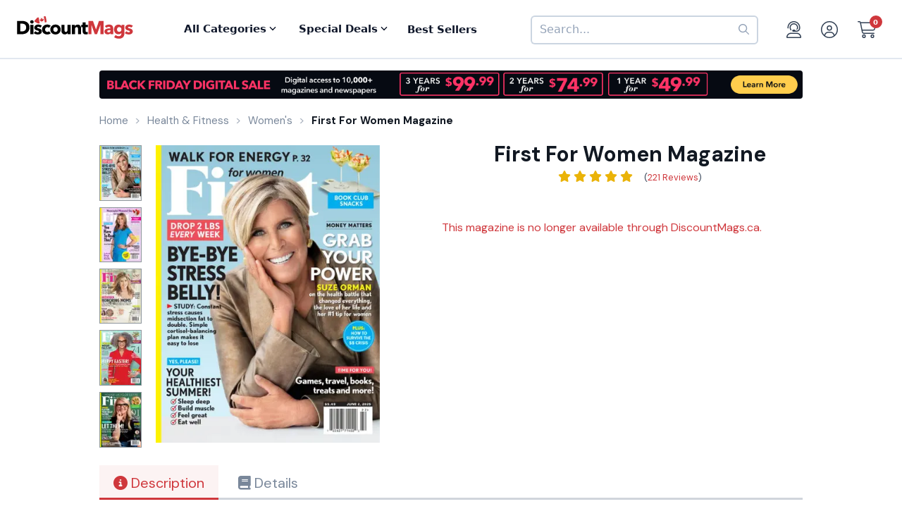

--- FILE ---
content_type: text/html; charset=UTF-8
request_url: https://www.discountmags.ca/magazine/first-for-women-canada
body_size: 12487
content:
<!DOCTYPE html>
<html js-module="main" lang="en">
	<head>
        <script>
            document.write('<meta name="viewport" content="width=device-width' + (Math.min(screen.height, screen.width) <= 600 ? ', initial-scale=1, viewport-fit=cover' : '') + '">');
        </script>

                                                        		<meta charset="utf-8">
		<title>            First for Women Magazine Subscription Discount | For Women on the Go     - DiscountMags.ca</title>

                                        <!-- Facebook Open Graph -->
    <meta property="og:title" content="First For Women Magazine Subscription" />
    <meta property="og:type" content="product" />
    <meta property="og:url" content="http://www.discountmags.ca/magazine/first-for-women-canada" />
    <meta property="og:image" content="https://www.discountmags.ca/shopimages/products/extras/4667-first-for-women-cover-2025-june-2-issue.jpg" />
    <meta property="og:site_name" content="DiscountMags.ca" />
    <meta property="fb:app_id" content="168179359313" />
    <meta property="og:description" content="A seasonal magazine for women. Get great features about foods and recipes, decor, solutions, nutrition, beauty, inspiration, and more. Subscribe today!" />    <!-- Canonical links -->
    <link rel="canonical" href="https://www.discountmags.ca/magazine/first-for-women-canada" />

    <!-- SEO -->
    <meta name="description" content="A seasonal magazine for women. Get great features about foods and recipes, decor, solutions, nutrition, beauty, inspiration, and more. Subscribe today!">    
    <script type="application/ld+json">
        
                                                                                                                                                                                                                                                                                                                                                                                                                                                                                                                                                                                                                                                                                                                            {"@context":"http:\/\/schema.org","@type":"Product","name":"First For Women Magazine","url":"https:\/\/www.discountmags.ca\/magazine\/first-for-women-canada","id":"4667","productId":"4667","sku":"51199","category":null,"description":"First for Women magazine is a fun publication that any woman would enjoy. With each issue that you receive, you will find articles about many different topics that women love. You can read about new recipes, decorating your home, entertaining, beauty tips, and many other topics. If you want all of this and more, order your discount subscription to First for Women magazine today!\r\n\r\n\r\n\r\n\r\n\r\n\r\n\r\n\r\n\r\n\r\n\r\n\r\n\r\n\r\n\r\n\r\nFood and Nutrition \r\n\r\n\r\n\r\n\r\n\r\n\r\n\r\n\r\n\r\n\r\n\r\n\r\n\r\n\r\n\r\nIn each issue of First for Women magazine, there are many articles about different foods and nutrition that you will enjoy reading. You will find numerous recipes that you will love making for your family and friends. There are recipes for many different occasions including drinks, desserts, soups, entrees, and many others. You will also be able to learn about healthy food substitutes, the correct portion sizes, foods that help to ward off sickness, and a wide array of other topics about which you will enjoy reading.\r\n\r\n\r\n\r\n\r\n\r\n\r\n\r\n\r\n\r\n\r\n\r\n\r\n\r\n\r\n\r\n\r\nD\u00e9cor and Inspiration \r\n\r\n\r\n\r\n\r\n\r\n\r\n\r\n\r\n\r\n\r\n\r\n\r\n\r\n\r\n\r\nIn addition to reading about nutrition, you will also be able to read about decorating your home. There is inspiration on every page of First for Women magazine and you will love implementing all of the new ideas in your home. There are ideas for how to decorate your table, gifts that you can make for your family and friends, ways to improve your family\u2019s efficiency, and many others subjects. There is something for every woman in this periodical.\r\n\r\n\r\n\r\n\r\n\r\n\r\n\r\n\r\n\r\n\r\n\r\n\r\n\r\n\r\n\r\n\r\nBeauty \r\n\r\n\r\n\r\n\r\n\r\n\r\n\r\n\r\n\r\n\r\n\r\n\r\n\r\n\r\n\r\nYou will also enjoy and appreciate all of the beauty tips that you find in this periodical. First for Women magazine provides you with many ideas that you can implement into your beauty routine. There are ideas for the best sunglasses for your face shape, hair color and hair cut tips, manicure ideas, hydrating your skin, and many other articles that you will enjoy.\r\n\r\n\r\n\r\n\r\n\r\n\r\n\r\n\r\n\r\n\r\n\r\n\r\n\r\n\r\n\r\n\r\nStart reading a publication just from women by subscribing to First for Women magazine today!&nbsp;","image":"https:\/\/www.discountmags.ca\/shopimages\/products\/extras\/4667-first-for-women-cover-2025-june-2-issue.jpg","brand":"A360 Media, LLC","mpn":"4667","gtin13":"9771040946009","offers":[{"@type":"Offer","priceCurrency":"USD","availability":"http:\/\/schema.org\/OutOfStock","price":88.97,"itemCondition":"http:\/\/schema.org\/NewCondition","name":"First For Women Magazine - 26 Issues","sku":"51199","priceValidUntil":"2026-03-31","url":"https:\/\/www.discountmags.ca\/magazine\/first-for-women-canada\/51199"},{"@type":"Offer","priceCurrency":"USD","availability":"http:\/\/schema.org\/OutOfStock","price":177.94,"itemCondition":"http:\/\/schema.org\/NewCondition","name":"First For Women Magazine - 52 Issues","sku":"082e0a266d82","priceValidUntil":"2026-03-31","url":"https:\/\/www.discountmags.ca\/magazine\/first-for-women-canada\/082e0a266d82"},{"@type":"Offer","priceCurrency":"USD","availability":"http:\/\/schema.org\/OutOfStock","price":266.91,"itemCondition":"http:\/\/schema.org\/NewCondition","name":"First For Women Magazine - 78 Issues","sku":"0993bef0ec8e","priceValidUntil":"2026-03-31","url":"https:\/\/www.discountmags.ca\/magazine\/first-for-women-canada\/0993bef0ec8e"}]}    </script>

            <script id="ProductJson-product-template" type="application/json">
            {"id":"4667","sku":"4667","title":"First for Women","description":"\r\n<p><span style=\"font-style: italic;\">First for Women <\/span>magazine is a fun publication that any woman would enjoy. With each issue that you receive, you will find articles about many different topics that women love. You can read about new recipes, decorating your home, entertaining, beauty tips, and many other topics. If you want all of this and more, order your discount subscription to <span style=\"font-style: italic;\">First for Women <\/span>magazine today!<\/p>\r\n\r\n\r\n\r\n\r\n\r\n\r\n\r\n\r\n\r\n\r\n\r\n\r\n\r\n\r\n\r\n\r\n<p><span style=\"font-weight: bold;\">Food and Nutrition <\/span><\/p>\r\n\r\n\r\n\r\n\r\n\r\n\r\n\r\n\r\n\r\n\r\n\r\n\r\n\r\n\r\n\r\n<p>In each issue of <span style=\"font-style: italic;\">First for Women <\/span>magazine, there are many articles about different foods and nutrition that you will enjoy reading. You will find numerous recipes that you will love making for your family and friends. There are recipes for many different occasions including drinks, desserts, soups, entrees, and many others. You will also be able to learn about healthy food substitutes, the correct portion sizes, foods that help to ward off sickness, and a wide array of other topics about which you will enjoy reading.<\/p>\r\n\r\n\r\n\r\n\r\n\r\n\r\n\r\n\r\n\r\n\r\n\r\n\r\n\r\n\r\n\r\n\r\n<p><span style=\"font-weight: bold;\">D\u00e9cor and Inspiration <\/span><\/p>\r\n\r\n\r\n\r\n\r\n\r\n\r\n\r\n\r\n\r\n\r\n\r\n\r\n\r\n\r\n\r\n<p>In addition to reading about nutrition, you will also be able to read about decorating your home. There is inspiration on every page of <span style=\"font-style: italic;\">First for Women <\/span>magazine and you will love implementing all of the new ideas in your home. There are ideas for how to decorate your table, gifts that you can make for your family and friends, ways to improve your family\u2019s efficiency, and many others subjects. There is something for every woman in this periodical.<\/p>\r\n\r\n\r\n\r\n\r\n\r\n\r\n\r\n\r\n\r\n\r\n\r\n\r\n\r\n\r\n\r\n\r\n<p><span style=\"font-weight: bold;\">Beauty <\/span><\/p>\r\n\r\n\r\n\r\n\r\n\r\n\r\n\r\n\r\n\r\n\r\n\r\n\r\n\r\n\r\n\r\n<p>You will also enjoy and appreciate all of the beauty tips that you find in this periodical. <span style=\"font-style: italic;\">First for Women <\/span>magazine provides you with many ideas that you can implement into your beauty routine. There are ideas for the best sunglasses for your face shape, hair color and hair cut tips, manicure ideas, hydrating your skin, and many other articles that you will enjoy.<\/p>\r\n\r\n\r\n\r\n\r\n\r\n\r\n\r\n\r\n\r\n\r\n\r\n\r\n\r\n\r\n\r\n\r\n<p>Start reading a publication just from women by subscribing to <span style=\"font-style: italic;\">First for Women <\/span>magazine today!&nbsp;<\/p>","price":34.99,"gtin":"9771040946009","brand":"A360 Media, LLC","product_link":"https:\/\/www.discountmags.ca\/magazine\/first-for-women","images":["https:\/\/img.discountmags.com\/products\/extras\/4667-first-for-women-cover-2025-june-2-issue.jpg"],"item_group":"4667"}        </script>
        <!-- FontAwesome -->
    <script src="https://kit.fontawesome.com/a5bec034e6.js" crossorigin="anonymous"></script>
    <script src="https://pay.google.com/gp/p/js/pay.js"></script>
                      <link rel="stylesheet" href="https://d3ochae1kou2ub.cloudfront.net/build/vendor.9508331867d466234328.s.bundle.css?6742800550e82085d265" integrity="sha384-BWNyeOQ0sXRy9K7axHWJhQFGjOul+I7p+yfoW2cc1deABMdWivXl+Few0gPI26qX" crossorigin="anonymous"/><link rel="stylesheet" href="https://d3ochae1kou2ub.cloudfront.net/build/app.7d32fc077ec443df95b6.s.bundle.css?6742800550e82085d265" integrity="sha384-mCb/KVPZWiaopOUZKOuqY37uOiD7gsHWaPsqhwQKRF0j7YYGaD07RCoIp1icMKQ6" crossorigin="anonymous"/>        
  <style>
    .pr-snippet-write-review-link{ visibility: hidden; }
  </style>
        <!-- Google Fonts -->
        <link
            href="//fonts.googleapis.com/css?family=Raleway:400,700,600,500,300,200"
            rel="stylesheet"
            type="text/css"
        />
        <link
            href="https://fonts.googleapis.com/css2?family=DM+Sans:ital,wght@0,400;0,500;0,700;1,400;1,500;1,700&display=swap"
            rel="stylesheet"
        />

        <script type="text/javascript">
            if (navigator.userAgent.match(/IEMobile\/10\.0/) || navigator.userAgent.match(/MSIE 10.*Touch/)) {
                var msViewportStyle = document.createElement('style')
                msViewportStyle.appendChild(
                    document.createTextNode(
                        '@-ms-viewport{width:auto !important}'
                    )
                );
                document.querySelector('head').appendChild(msViewportStyle)
            }
        </script>

                    <script type="text/javascript">
    dataLayer = [{
        'jshop': 'legacy',
                'affiliate': {
            'username': '',
            'external_id': '0',
            'external_child_id': '0'
        },
        'visitor_state': '',
        'page_type': 'product',
        'google_tag_params': {"ecomm_prodid":51199,"ecomm_totalvalue":88.97,"ecomm_pagetype":"product"},
        'power_review_product': {},
        'email': '',
        'email_hashes': null,
        'rokt_enabled': 1,
        'gaPropertyId': "UA-518340-7",
        'ga4MeasurementId': "G-Z4V81DHWJE",
        'ab_test_variant': null,
            "product_is_digital": "false",
        }];


    function gtag(){dataLayer.push(arguments);}
</script>
<!-- Google Tag Manager -->
<script>(function(w,d,s,l,i){w[l]=w[l]||[];w[l].push({'gtm.start':
        new Date().getTime(),event:'gtm.js'});var f=d.getElementsByTagName(s)[0],
        j=d.createElement(s),dl=l!='dataLayer'?'&l='+l:'';j.async=true;j.src=
        'https://www.googletagmanager.com/gtm.js?id='+i+dl;f.parentNode.insertBefore(j,f);
})(window,document,'script','dataLayer','GTM-KVZBXHG');</script>
<!-- End Google Tag Manager -->
<script src="https://www.googleoptimize.com/optimize.js?id=GTM-WLCTNBR"></script>                <!-- FontAwesome -->
        <script src="https://kit.fontawesome.com/a5bec034e6.js" crossorigin="anonymous"></script>


	</head>
	<body class="responsive sticky-cart-padding" js-module="responsive" data-break-point="575">
                        <!-- Google Tag Manager (noscript) -->
<noscript><iframe src="https://www.googletagmanager.com/ns.html?id=GTM-KVZBXHG"
height="0" width="0" style="display:none;visibility:hidden"></iframe></noscript>
<!-- End Google Tag Manager (noscript) -->
            <!-- override for specific sites -->                                                            <div id="fb-root" js-module="facebook" data-app-id="168179359313"></div>
                                                                                                        <div id="goolge-root" js-module="googleSignIn" data-client-id="517299437881.apps.googleusercontent.com"></div>
                                                        <div id="drawers" class="snap-drawers">
    <div class="snap-drawer snap-drawer-left" id="left-drawer">
    </div>
    <div class="snap-drawer snap-drawer-right" id="right-drawer">
    </div>
</div>
        <div id="viewport" js-module="responsive:fixFixed">
            <div id="outter-wrapper" class="snap-content" js-module="snapper" data-max-position="235" data-min-position="-235" data-secondary-element="#header">
                <div id="wrapper">
                                                <div js-module="reactComponent" data-component="Components.Navigation" data-props="{&quot;config&quot;:{&quot;site&quot;:{&quot;id&quot;:&quot;dmca&quot;,&quot;autoRenew&quot;:{&quot;name&quot;:&quot;DiscountLock&quot;},&quot;baseUrl&quot;:&quot;https:\/\/www.discountmags.ca&quot;},&quot;urlTemplates&quot;:{&quot;account&quot;:{&quot;autoRenewals&quot;:{&quot;list&quot;:&quot;\/my-account\/discountlock&quot;}}}},&quot;country&quot;:&quot;CA&quot;,&quot;homeUrl&quot;:&quot;https:\/\/www.discountmags.ca\/&quot;,&quot;cartUrl&quot;:&quot;https:\/\/www.discountmags.ca\/cart&quot;,&quot;cartCount&quot;:0,&quot;user&quot;:null,&quot;categories&quot;:[{&quot;id&quot;:&quot;3&quot;,&quot;slug&quot;:&quot;animals-and-pets&quot;,&quot;name&quot;:&quot;Animals &amp; Pets&quot;,&quot;description&quot;:&quot;&quot;,&quot;image&quot;:&quot;&quot;,&quot;icon&quot;:&quot;dog-leashed&quot;,&quot;href&quot;:&quot;https:\/\/www.discountmags.ca\/categories\/animals-and-pets&quot;},{&quot;id&quot;:&quot;4&quot;,&quot;slug&quot;:&quot;auto-and-cycles&quot;,&quot;name&quot;:&quot;Auto &amp; Cycles&quot;,&quot;description&quot;:&quot;&quot;,&quot;image&quot;:&quot;&quot;,&quot;icon&quot;:&quot;car&quot;,&quot;href&quot;:&quot;https:\/\/www.discountmags.ca\/categories\/auto-and-cycles&quot;},{&quot;id&quot;:&quot;22254&quot;,&quot;slug&quot;:&quot;books&quot;,&quot;name&quot;:&quot;Books&quot;,&quot;description&quot;:&quot;&quot;,&quot;image&quot;:&quot;&quot;,&quot;icon&quot;:&quot;books&quot;,&quot;href&quot;:&quot;https:\/\/www.discountmags.ca\/categories\/books&quot;},{&quot;id&quot;:&quot;6&quot;,&quot;slug&quot;:&quot;business-and-finance&quot;,&quot;name&quot;:&quot;Business &amp; Finance&quot;,&quot;description&quot;:&quot;&quot;,&quot;image&quot;:&quot;&quot;,&quot;icon&quot;:&quot;suitcase&quot;,&quot;href&quot;:&quot;https:\/\/www.discountmags.ca\/categories\/business-and-finance&quot;},{&quot;id&quot;:&quot;7&quot;,&quot;slug&quot;:&quot;childrens&quot;,&quot;name&quot;:&quot;Children's&quot;,&quot;description&quot;:&quot;&quot;,&quot;image&quot;:&quot;&quot;,&quot;icon&quot;:&quot;child-reaching&quot;,&quot;href&quot;:&quot;https:\/\/www.discountmags.ca\/categories\/childrens&quot;},{&quot;id&quot;:&quot;51&quot;,&quot;slug&quot;:&quot;comics-and-cartoons&quot;,&quot;name&quot;:&quot;Comics &amp; Cartoons&quot;,&quot;description&quot;:&quot;&quot;,&quot;image&quot;:&quot;&quot;,&quot;icon&quot;:&quot;puzzle-piece&quot;,&quot;href&quot;:&quot;https:\/\/www.discountmags.ca\/categories\/comics-and-cartoons&quot;},{&quot;id&quot;:&quot;8&quot;,&quot;slug&quot;:&quot;computer-and-electronic&quot;,&quot;name&quot;:&quot;Computer &amp; Electronic&quot;,&quot;description&quot;:&quot;&quot;,&quot;image&quot;:&quot;&quot;,&quot;icon&quot;:&quot;computer&quot;,&quot;href&quot;:&quot;https:\/\/www.discountmags.ca\/categories\/computer-and-electronic&quot;},{&quot;id&quot;:&quot;17281&quot;,&quot;slug&quot;:&quot;digital\/deals&quot;,&quot;name&quot;:&quot;Digital Magazine Deals&quot;,&quot;description&quot;:&quot;&quot;,&quot;image&quot;:&quot;&quot;,&quot;icon&quot;:&quot;tags&quot;,&quot;href&quot;:&quot;https:\/\/www.discountmags.ca\/categories\/digital\/deals&quot;},{&quot;id&quot;:&quot;15956&quot;,&quot;slug&quot;:&quot;digital&quot;,&quot;name&quot;:&quot;Digital Magazine Subscriptions&quot;,&quot;description&quot;:&quot;&quot;,&quot;image&quot;:&quot;&quot;,&quot;icon&quot;:&quot;laptop-mobile&quot;,&quot;href&quot;:&quot;https:\/\/www.discountmags.ca\/categories\/digital&quot;},{&quot;id&quot;:&quot;100&quot;,&quot;slug&quot;:&quot;education&quot;,&quot;name&quot;:&quot;Education&quot;,&quot;description&quot;:&quot;&quot;,&quot;image&quot;:&quot;&quot;,&quot;icon&quot;:&quot;building-columns&quot;,&quot;href&quot;:&quot;https:\/\/www.discountmags.ca\/categories\/education&quot;},{&quot;id&quot;:&quot;10&quot;,&quot;slug&quot;:&quot;entertainment-and-tv&quot;,&quot;name&quot;:&quot;Entertainment &amp; TV&quot;,&quot;description&quot;:&quot;&quot;,&quot;image&quot;:&quot;&quot;,&quot;icon&quot;:&quot;tv-music&quot;,&quot;href&quot;:&quot;https:\/\/www.discountmags.ca\/categories\/entertainment-and-tv&quot;},{&quot;id&quot;:&quot;91&quot;,&quot;slug&quot;:&quot;ethnic&quot;,&quot;name&quot;:&quot;Ethnic&quot;,&quot;description&quot;:&quot;&quot;,&quot;image&quot;:&quot;&quot;,&quot;icon&quot;:&quot;globe-stand&quot;,&quot;href&quot;:&quot;https:\/\/www.discountmags.ca\/categories\/ethnic&quot;},{&quot;id&quot;:&quot;11&quot;,&quot;slug&quot;:&quot;family-and-parenting&quot;,&quot;name&quot;:&quot;Family &amp; Parenting&quot;,&quot;description&quot;:&quot;&quot;,&quot;image&quot;:&quot;&quot;,&quot;icon&quot;:&quot;family&quot;,&quot;href&quot;:&quot;https:\/\/www.discountmags.ca\/categories\/family-and-parenting&quot;},{&quot;id&quot;:&quot;12&quot;,&quot;slug&quot;:&quot;food-and-beverage&quot;,&quot;name&quot;:&quot;Food &amp; Beverage&quot;,&quot;description&quot;:&quot;&quot;,&quot;image&quot;:&quot;&quot;,&quot;icon&quot;:&quot;utensils&quot;,&quot;href&quot;:&quot;https:\/\/www.discountmags.ca\/categories\/food-and-beverage&quot;},{&quot;id&quot;:&quot;30&quot;,&quot;slug&quot;:&quot;general-interest&quot;,&quot;name&quot;:&quot;General Interest&quot;,&quot;description&quot;:&quot;&quot;,&quot;image&quot;:&quot;&quot;,&quot;icon&quot;:&quot;dot-circle&quot;,&quot;href&quot;:&quot;https:\/\/www.discountmags.ca\/categories\/general-interest&quot;},{&quot;id&quot;:&quot;27&quot;,&quot;slug&quot;:&quot;health-and-fitness&quot;,&quot;name&quot;:&quot;Health &amp; Fitness&quot;,&quot;description&quot;:&quot;&quot;,&quot;image&quot;:&quot;&quot;,&quot;icon&quot;:&quot;person-running&quot;,&quot;href&quot;:&quot;https:\/\/www.discountmags.ca\/categories\/health-and-fitness&quot;},{&quot;id&quot;:&quot;13&quot;,&quot;slug&quot;:&quot;hobbies-and-games&quot;,&quot;name&quot;:&quot;Hobbies &amp; Games&quot;,&quot;description&quot;:&quot;&quot;,&quot;image&quot;:&quot;&quot;,&quot;icon&quot;:&quot;dice&quot;,&quot;href&quot;:&quot;https:\/\/www.discountmags.ca\/categories\/hobbies-and-games&quot;},{&quot;id&quot;:&quot;14&quot;,&quot;slug&quot;:&quot;home-and-garden&quot;,&quot;name&quot;:&quot;Home &amp; Garden&quot;,&quot;description&quot;:&quot;&quot;,&quot;image&quot;:&quot;&quot;,&quot;icon&quot;:&quot;house-chimney&quot;,&quot;href&quot;:&quot;https:\/\/www.discountmags.ca\/categories\/home-and-garden&quot;},{&quot;id&quot;:&quot;26&quot;,&quot;slug&quot;:&quot;hunting-and-fishing&quot;,&quot;name&quot;:&quot;Hunting &amp; Fishing&quot;,&quot;description&quot;:&quot;&quot;,&quot;image&quot;:&quot;&quot;,&quot;icon&quot;:&quot;fishing-rod&quot;,&quot;href&quot;:&quot;https:\/\/www.discountmags.ca\/categories\/hunting-and-fishing&quot;},{&quot;id&quot;:&quot;8984&quot;,&quot;slug&quot;:&quot;international&quot;,&quot;name&quot;:&quot;International&quot;,&quot;description&quot;:&quot;&quot;,&quot;image&quot;:&quot;&quot;,&quot;icon&quot;:&quot;earth-europe&quot;,&quot;href&quot;:&quot;https:\/\/www.discountmags.ca\/categories\/international&quot;},{&quot;id&quot;:&quot;15&quot;,&quot;slug&quot;:&quot;lifestyle-and-culture&quot;,&quot;name&quot;:&quot;Lifestyle &amp; Culture&quot;,&quot;description&quot;:&quot;&quot;,&quot;image&quot;:&quot;&quot;,&quot;icon&quot;:&quot;pot-food&quot;,&quot;href&quot;:&quot;https:\/\/www.discountmags.ca\/categories\/lifestyle-and-culture&quot;},{&quot;id&quot;:&quot;43&quot;,&quot;slug&quot;:&quot;local-and-regional&quot;,&quot;name&quot;:&quot;Local &amp; Regional&quot;,&quot;description&quot;:&quot;&quot;,&quot;image&quot;:&quot;&quot;,&quot;icon&quot;:&quot;location-dot&quot;,&quot;href&quot;:&quot;https:\/\/www.discountmags.ca\/categories\/local-and-regional&quot;},{&quot;id&quot;:&quot;17&quot;,&quot;slug&quot;:&quot;mens&quot;,&quot;name&quot;:&quot;Men's&quot;,&quot;description&quot;:&quot;&quot;,&quot;image&quot;:&quot;&quot;,&quot;icon&quot;:&quot;person&quot;,&quot;href&quot;:&quot;https:\/\/www.discountmags.ca\/categories\/mens&quot;},{&quot;id&quot;:&quot;24303&quot;,&quot;slug&quot;:&quot;miscellaneous-goods&quot;,&quot;name&quot;:&quot;Miscellaneous Goods&quot;,&quot;description&quot;:&quot;&quot;,&quot;image&quot;:&quot;&quot;,&quot;icon&quot;:&quot;&quot;,&quot;href&quot;:&quot;https:\/\/www.discountmags.ca\/categories\/miscellaneous-goods&quot;},{&quot;id&quot;:&quot;19&quot;,&quot;slug&quot;:&quot;news-and-politics&quot;,&quot;name&quot;:&quot;News &amp; Politics&quot;,&quot;description&quot;:&quot;&quot;,&quot;image&quot;:&quot;&quot;,&quot;icon&quot;:&quot;newspaper&quot;,&quot;href&quot;:&quot;https:\/\/www.discountmags.ca\/categories\/news-and-politics&quot;},{&quot;id&quot;:&quot;60&quot;,&quot;slug&quot;:&quot;profession-related&quot;,&quot;name&quot;:&quot;Profession Related&quot;,&quot;description&quot;:&quot;&quot;,&quot;image&quot;:&quot;&quot;,&quot;icon&quot;:&quot;user-tie&quot;,&quot;href&quot;:&quot;https:\/\/www.discountmags.ca\/categories\/profession-related&quot;},{&quot;id&quot;:&quot;36&quot;,&quot;slug&quot;:&quot;religion-and-spirituality&quot;,&quot;name&quot;:&quot;Religion &amp; Spirituality&quot;,&quot;description&quot;:&quot;&quot;,&quot;image&quot;:&quot;&quot;,&quot;icon&quot;:&quot;hands-praying&quot;,&quot;href&quot;:&quot;https:\/\/www.discountmags.ca\/categories\/religion-and-spirituality&quot;},{&quot;id&quot;:&quot;21&quot;,&quot;slug&quot;:&quot;science-and-nature&quot;,&quot;name&quot;:&quot;Science &amp; Nature&quot;,&quot;description&quot;:&quot;&quot;,&quot;image&quot;:&quot;&quot;,&quot;icon&quot;:&quot;microscope&quot;,&quot;href&quot;:&quot;https:\/\/www.discountmags.ca\/categories\/science-and-nature&quot;},{&quot;id&quot;:&quot;22&quot;,&quot;slug&quot;:&quot;sports-and-recreation&quot;,&quot;name&quot;:&quot;Sports &amp; Recreation&quot;,&quot;description&quot;:&quot;&quot;,&quot;image&quot;:&quot;&quot;,&quot;icon&quot;:&quot;tennis-ball&quot;,&quot;href&quot;:&quot;https:\/\/www.discountmags.ca\/categories\/sports-and-recreation&quot;},{&quot;id&quot;:&quot;23&quot;,&quot;slug&quot;:&quot;teen&quot;,&quot;name&quot;:&quot;Teen&quot;,&quot;description&quot;:&quot;&quot;,&quot;image&quot;:&quot;&quot;,&quot;icon&quot;:&quot;child&quot;,&quot;href&quot;:&quot;https:\/\/www.discountmags.ca\/categories\/teen&quot;},{&quot;id&quot;:&quot;24&quot;,&quot;slug&quot;:&quot;travel-and-leisure&quot;,&quot;name&quot;:&quot;Travel &amp; Leisure&quot;,&quot;description&quot;:&quot;&quot;,&quot;image&quot;:&quot;&quot;,&quot;icon&quot;:&quot;plane&quot;,&quot;href&quot;:&quot;https:\/\/www.discountmags.ca\/categories\/travel-and-leisure&quot;},{&quot;id&quot;:&quot;65&quot;,&quot;slug&quot;:&quot;bundles&quot;,&quot;name&quot;:&quot;Value Bundles&quot;,&quot;description&quot;:&quot;&quot;,&quot;image&quot;:&quot;&quot;,&quot;icon&quot;:&quot;dollar-sign&quot;,&quot;href&quot;:&quot;https:\/\/www.discountmags.ca\/categories\/bundles&quot;},{&quot;id&quot;:&quot;25&quot;,&quot;slug&quot;:&quot;womens&quot;,&quot;name&quot;:&quot;Women's&quot;,&quot;description&quot;:&quot;&quot;,&quot;image&quot;:&quot;&quot;,&quot;icon&quot;:&quot;person-dress-simple&quot;,&quot;href&quot;:&quot;https:\/\/www.discountmags.ca\/categories\/womens&quot;}],&quot;featuredCategories&quot;:[{&quot;id&quot;:&quot;4&quot;,&quot;slug&quot;:&quot;auto-and-cycles&quot;,&quot;name&quot;:&quot;Auto &amp; Cycles&quot;,&quot;description&quot;:&quot;&quot;,&quot;image&quot;:&quot;&quot;,&quot;icon&quot;:&quot;car&quot;,&quot;href&quot;:&quot;https:\/\/www.discountmags.ca\/categories\/auto-and-cycles&quot;},{&quot;id&quot;:&quot;6&quot;,&quot;slug&quot;:&quot;business-and-finance&quot;,&quot;name&quot;:&quot;Business &amp; Finance&quot;,&quot;description&quot;:&quot;&quot;,&quot;image&quot;:&quot;&quot;,&quot;icon&quot;:&quot;suitcase&quot;,&quot;href&quot;:&quot;https:\/\/www.discountmags.ca\/categories\/business-and-finance&quot;},{&quot;id&quot;:&quot;7&quot;,&quot;slug&quot;:&quot;childrens&quot;,&quot;name&quot;:&quot;Children's&quot;,&quot;description&quot;:&quot;&quot;,&quot;image&quot;:&quot;&quot;,&quot;icon&quot;:&quot;child-reaching&quot;,&quot;href&quot;:&quot;https:\/\/www.discountmags.ca\/categories\/childrens&quot;},{&quot;id&quot;:&quot;8&quot;,&quot;slug&quot;:&quot;computer-and-electronic&quot;,&quot;name&quot;:&quot;Computer &amp; Electronic&quot;,&quot;description&quot;:&quot;&quot;,&quot;image&quot;:&quot;&quot;,&quot;icon&quot;:&quot;computer&quot;,&quot;href&quot;:&quot;https:\/\/www.discountmags.ca\/categories\/computer-and-electronic&quot;},{&quot;id&quot;:&quot;10&quot;,&quot;slug&quot;:&quot;entertainment-and-tv&quot;,&quot;name&quot;:&quot;Entertainment &amp; TV&quot;,&quot;description&quot;:&quot;&quot;,&quot;image&quot;:&quot;&quot;,&quot;icon&quot;:&quot;tv-music&quot;,&quot;href&quot;:&quot;https:\/\/www.discountmags.ca\/categories\/entertainment-and-tv&quot;},{&quot;id&quot;:&quot;11&quot;,&quot;slug&quot;:&quot;family-and-parenting&quot;,&quot;name&quot;:&quot;Family &amp; Parenting&quot;,&quot;description&quot;:&quot;&quot;,&quot;image&quot;:&quot;&quot;,&quot;icon&quot;:&quot;family&quot;,&quot;href&quot;:&quot;https:\/\/www.discountmags.ca\/categories\/family-and-parenting&quot;},{&quot;id&quot;:&quot;12&quot;,&quot;slug&quot;:&quot;food-and-beverage&quot;,&quot;name&quot;:&quot;Food &amp; Beverage&quot;,&quot;description&quot;:&quot;&quot;,&quot;image&quot;:&quot;&quot;,&quot;icon&quot;:&quot;utensils&quot;,&quot;href&quot;:&quot;https:\/\/www.discountmags.ca\/categories\/food-and-beverage&quot;},{&quot;id&quot;:&quot;27&quot;,&quot;slug&quot;:&quot;health-and-fitness&quot;,&quot;name&quot;:&quot;Health &amp; Fitness&quot;,&quot;description&quot;:&quot;&quot;,&quot;image&quot;:&quot;&quot;,&quot;icon&quot;:&quot;person-running&quot;,&quot;href&quot;:&quot;https:\/\/www.discountmags.ca\/categories\/health-and-fitness&quot;},{&quot;id&quot;:&quot;14&quot;,&quot;slug&quot;:&quot;home-and-garden&quot;,&quot;name&quot;:&quot;Home &amp; Garden&quot;,&quot;description&quot;:&quot;&quot;,&quot;image&quot;:&quot;&quot;,&quot;icon&quot;:&quot;house-chimney&quot;,&quot;href&quot;:&quot;https:\/\/www.discountmags.ca\/categories\/home-and-garden&quot;},{&quot;id&quot;:&quot;17&quot;,&quot;slug&quot;:&quot;mens&quot;,&quot;name&quot;:&quot;Men's&quot;,&quot;description&quot;:&quot;&quot;,&quot;image&quot;:&quot;&quot;,&quot;icon&quot;:&quot;person&quot;,&quot;href&quot;:&quot;https:\/\/www.discountmags.ca\/categories\/mens&quot;},{&quot;id&quot;:&quot;19&quot;,&quot;slug&quot;:&quot;news-and-politics&quot;,&quot;name&quot;:&quot;News &amp; Politics&quot;,&quot;description&quot;:&quot;&quot;,&quot;image&quot;:&quot;&quot;,&quot;icon&quot;:&quot;newspaper&quot;,&quot;href&quot;:&quot;https:\/\/www.discountmags.ca\/categories\/news-and-politics&quot;},{&quot;id&quot;:&quot;21&quot;,&quot;slug&quot;:&quot;science-and-nature&quot;,&quot;name&quot;:&quot;Science &amp; Nature&quot;,&quot;description&quot;:&quot;&quot;,&quot;image&quot;:&quot;&quot;,&quot;icon&quot;:&quot;microscope&quot;,&quot;href&quot;:&quot;https:\/\/www.discountmags.ca\/categories\/science-and-nature&quot;},{&quot;id&quot;:&quot;22&quot;,&quot;slug&quot;:&quot;sports-and-recreation&quot;,&quot;name&quot;:&quot;Sports &amp; Recreation&quot;,&quot;description&quot;:&quot;&quot;,&quot;image&quot;:&quot;&quot;,&quot;icon&quot;:&quot;tennis-ball&quot;,&quot;href&quot;:&quot;https:\/\/www.discountmags.ca\/categories\/sports-and-recreation&quot;},{&quot;id&quot;:&quot;24&quot;,&quot;slug&quot;:&quot;travel-and-leisure&quot;,&quot;name&quot;:&quot;Travel &amp; Leisure&quot;,&quot;description&quot;:&quot;&quot;,&quot;image&quot;:&quot;&quot;,&quot;icon&quot;:&quot;plane&quot;,&quot;href&quot;:&quot;https:\/\/www.discountmags.ca\/categories\/travel-and-leisure&quot;},{&quot;id&quot;:&quot;65&quot;,&quot;slug&quot;:&quot;bundles&quot;,&quot;name&quot;:&quot;Value Bundles&quot;,&quot;description&quot;:&quot;&quot;,&quot;image&quot;:&quot;&quot;,&quot;icon&quot;:&quot;dollar-sign&quot;,&quot;href&quot;:&quot;https:\/\/www.discountmags.ca\/categories\/bundles&quot;},{&quot;id&quot;:&quot;25&quot;,&quot;slug&quot;:&quot;womens&quot;,&quot;name&quot;:&quot;Women's&quot;,&quot;description&quot;:&quot;&quot;,&quot;image&quot;:&quot;&quot;,&quot;icon&quot;:&quot;person-dress-simple&quot;,&quot;href&quot;:&quot;https:\/\/www.discountmags.ca\/categories\/womens&quot;}],&quot;booksCategories&quot;:null,&quot;featuredBooksCategories&quot;:null,&quot;miscGoodsCategories&quot;:null,&quot;featuredMiscGoodsCategories&quot;:null}"></div>
    

                                                    <span
        js-module="reactComponent"
        data-component="Components.Banners.SitewideBanner"
        data-props="{&quot;banner&quot;:{&quot;bannerID&quot;:&quot;312&quot;,&quot;name&quot;:&quot;Magzter Gold (Sitewide CA)&quot;,&quot;filename&quot;:&quot;shopimages\/content\/20251120-magzter-swca-bnr.png&quot;,&quot;url&quot;:&quot;https:\/\/www.discountmags.ca\/magzter-gold?utm_source=sitewide&amp;utm_medium=banner&amp;utm_campaign=magztergold&amp;offer=MGSALECA&quot;,&quot;enabled&quot;:&quot;Y&quot;,&quot;mobileFilename&quot;:&quot;shopimages\/content\/20250318-magzter-sw-m-bnr.png&quot;,&quot;startDate&quot;:null,&quot;endDate&quot;:null,&quot;tag&quot;:&quot;SITEWIDE&quot;,&quot;hideFromSA&quot;:&quot;N&quot;,&quot;customHtml&quot;:&quot;&quot;,&quot;bgColor&quot;:null},&quot;baseDir&quot;:&quot;https:\/\/www.discountmags.ca\/&quot;}"></span>                                    <main id="main" role="main" class="mega-sale-v2 bs4">
        <div class="container">
            <div class="row">
                <div class="col-12">
                                                <ol class="breadcrumb" itemscope itemtype="http://schema.org/BreadcrumbList">
            <li itemprop="itemListElement" itemscope itemtype="http://schema.org/ListItem">
                <meta itemprop="position" content="1" />
                <a href="https://www.discountmags.ca/" itemprop="item">
                    <span itemprop="name">Home</span>
                </a>
            </li>
            
                                                                                                    <li itemprop="itemListElement" itemscope itemtype="http://schema.org/ListItem">
                            <meta itemprop="position" content="2" />
                            <a href="https://www.discountmags.ca/categories/health-and-fitness" itemprop="item">
                                <span itemprop="name">Health &amp; Fitness</span>
                            </a>
                        </li>
                                                                                                            <li itemprop="itemListElement" itemscope itemtype="http://schema.org/ListItem">
                            <meta itemprop="position" content="2" />
                            <a href="https://www.discountmags.ca/categories/womens-1" itemprop="item">
                                <span itemprop="name">Women's</span>
                            </a>
                        </li>
                                                                            <li class="active" itemprop="itemListElement" itemscope itemtype="http://schema.org/ListItem">
                    <meta itemprop="position" content="4" />
                    <meta itemscope itemtype="http://schema.org/Thing" itemprop="item" itemid="https://www.discountmags.ca/magazine/first-for-women-canada" />
                    <span itemprop="name">First For Women Magazine</span>
                </li>
                    </ol>
    
            <div class="product-v2 bs4" js-module="analytics:ecommerceProductDetail" data-object-id="51199" data-object-name="First For Women" data-object-category="Health &amp; Fitness/Women's" data-object-price="88.97">
        <div class="row product-info mt-3 mb-0 mb-sm-3">
			                                    <div class="col-md-5 col-sm-12 hidden-xs">
                        <div class="showcase" js-module="showcase">
                            <div class="mask">
                                <div class="slideset">
                                                                        <div class="slide">
                                        <img src="https://img.discountmags.com/products/extras/4667-first-for-women-cover-2025-june-2-issue.jpg?auto=format&cs=strip&h=509&lossless=true&w=387&s=1f42bf8cbdf852bd43f5ff49ee998444"
                                             width="387" height="509" data-retina-src="https://img.discountmags.com/products/extras/4667-first-for-women-cover-2025-june-2-issue.jpg?auto=format%2Ccompress&cs=strip&h=1018&w=774&s=405c8fcc9261e855529ff356d64b0e19"
                                             title="First For Women"
                                             alt="First For Women" />
                                                                                                                                                                                                                                                        </div>
                                </div>
                            </div>

                                                            <div class="pagination">
                                    <ul>
                                                                                                                                                                                                                                                <li><a href="https://img.discountmags.com/products/extras/4667-first-for-women-cover-2025-june-2-issue.jpg?auto=format&cs=strip&h=509&lossless=true&w=387&s=1f42bf8cbdf852bd43f5ff49ee998444" target="_blank">
                                                            <img src="https://img.discountmags.com/products/extras/4667-first-for-women-cover-2025-june-2-issue.jpg?auto=format%2Ccompress&cs=strip&h=93&w=71&s=9fd2c8fc2bad4d50125f88b3c41d5e44" width="71" height="93" data-retina-src="https://img.discountmags.com/products/extras/4667-first-for-women-cover-2025-june-2-issue.jpg?auto=format%2Ccompress&cs=strip&h=186&w=142&s=58191ad24587cba45160fbdf4df350a8" alt="First For Women" title="First For Women"/>
                                                        </a></li>
                                                                                                                                                                                                                <li><a href="https://img.discountmags.com/products/extras/4667-first-for-women-cover-2025-may-19-issue.jpg?auto=format&cs=strip&h=509&lossless=true&w=387&s=2a6636b0c22e358397ab9b9ac99c322d" target="_blank">
                                                            <img src="https://img.discountmags.com/products/extras/4667-first-for-women-cover-2025-may-19-issue.jpg?auto=format%2Ccompress&cs=strip&h=93&w=71&s=416ec9db82ecaa3c0fa85e59127fba28" width="71" height="93" data-retina-src="https://img.discountmags.com/products/extras/4667-first-for-women-cover-2025-may-19-issue.jpg?auto=format%2Ccompress&cs=strip&h=186&w=142&s=69eda5470fd5bc6df2f104c6485ac01a" alt="First For Women Subscription" title="First For Women Subscription"/>
                                                        </a></li>
                                                                                                                                                                                                                <li><a href="https://img.discountmags.com/products/extras/4667-first-for-women-cover-2025-may-5-issue.jpg?auto=format&cs=strip&h=509&lossless=true&w=387&s=b70f49759af990f310e50c3ea3d05496" target="_blank">
                                                            <img src="https://img.discountmags.com/products/extras/4667-first-for-women-cover-2025-may-5-issue.jpg?auto=format%2Ccompress&cs=strip&h=93&w=71&s=7cedb4a3bb16a6bd2ef78e65e68b833f" width="71" height="93" data-retina-src="https://img.discountmags.com/products/extras/4667-first-for-women-cover-2025-may-5-issue.jpg?auto=format%2Ccompress&cs=strip&h=186&w=142&s=21b86611047d3b62a87e4c477da9c1cb" alt="First For Women Magazine Subscription" title="First For Women Magazine Subscription"/>
                                                        </a></li>
                                                                                                                                                                                                                <li><a href="https://img.discountmags.com/products/extras/4667-first-for-women-cover-2025-april-21-issue.jpg?auto=format&cs=strip&h=509&lossless=true&w=387&s=e918af09b3b765305111d39b1fe9431f" target="_blank">
                                                            <img src="https://img.discountmags.com/products/extras/4667-first-for-women-cover-2025-april-21-issue.jpg?auto=format%2Ccompress&cs=strip&h=93&w=71&s=aa4c883238defec81f426cb2adb3ec58" width="71" height="93" data-retina-src="https://img.discountmags.com/products/extras/4667-first-for-women-cover-2025-april-21-issue.jpg?auto=format%2Ccompress&cs=strip&h=186&w=142&s=9a5e747ccb900640b4f77b74da6c8bcd" alt="First For Women Subscription Deal" title="First For Women Subscription Deal"/>
                                                        </a></li>
                                                                                                                                                                                                                <li><a href="https://img.discountmags.com/products/extras/4667-first-for-women-cover-2025-april-7-issue.jpg?auto=format&cs=strip&h=509&lossless=true&w=387&s=618eb7fc02b5a43293157da7caf787c8" target="_blank">
                                                            <img src="https://img.discountmags.com/products/extras/4667-first-for-women-cover-2025-april-7-issue.jpg?auto=format%2Ccompress&cs=strip&h=93&w=71&s=229a29d0267083c1f9c9460f54c87b57" width="71" height="93" data-retina-src="https://img.discountmags.com/products/extras/4667-first-for-women-cover-2025-april-7-issue.jpg?auto=format%2Ccompress&cs=strip&h=186&w=142&s=7cbab7b8cb47fef945aee7a59ed0f732" alt="First For Women Discount" title="First For Women Discount"/>
                                                        </a></li>
                                                                                                                                                                                                                                                                                                                                                                                                                                                                                                                                                                                                                                                                                                                                                                                                                                                                                                                                                                                                                                                                                                                                                                                                                                                                                                                                                                                                                                                                                                                                                                                                                                                                                                                                                                                                                                                                                                                                                                                                                                                                                                                                                                                                                                                                                                                                                                                                                                                                                                                                                                                                                                                                                                                                                                                                                                                                                                                                                                                                                                                                                                                                                                                                                                                                                                                                                                                                                                                                                                                                                                                                                                                                                                                                                                                                                                                                                                                                                                                                                                                                                                                                                                                                                                                                                                                                                                                                                                                                                                                                                                                                                                                                                                                                                                                                                                                                                                                                                                                                                                                                                                                                                                                                                                                                                                                                                                                                                                                                                                                                                                                                                                                                                                                                                                                                                                                                                                                                                                                                                                                                                                                                                                                                                                                                                                                                                                                                                                                                                                                                                                                                                                                                                                                                                                                                                                                                                                                                                                                                                                                                                                                                                                                                                                                                                                                                                                                                                                                                                                                                                                                                                                                                                                                                                                                                                                                                                                                                                                                                                                                                                                                                                                                                                                                                                                                                                                                                                                                                                                                                                                                                                                                                                                                                                                                                                                                                                                                                                                                                                                                                                                                                                                                                                                                                                                                                                                                                                                                                                                                                                                                                                                                                                                                                                                                                                                                                                                                                                                                                                                                                                                                                                                                                                                                                                                                                                                                                                                                                                                                                                                                                                                                                                                                                                                                                                                                                                                                                                                                                                                                                                                                                                                                                                                                                                                                                                                                                                                                                                                                                                                                                                                                                                                                                                                                                                                                                                                                                                                                                                                                                                                                                                                                                                                                                                                                                                                                                                                                                                                                                                                                                                                                                                                                                                                                                                                                                                                                                                                                                                                                                                                                                                                                                                                                                                                                                                                                                                                                                                                                                                                                                                                                                                                                                                                                                                                                                                                                                                                                                                                                                                                                                                                                                                                                                                                                                                                                                                                                                                                                                                                                                                                                                                                                                                                                                                                                                                                                                                                                                                                                                                                                                                                                                                                                                                                                                                                                                                                                                                                                                                                                                                                                                                                                                                                                                                                                                                                                                                                                                                                                                                                                                                                                                                                                                                                                                                                                                                                                                                                                                                                                                                                                                                                                                                                                                                                                                                                                                                                                                                                                                                                    </ul>
                                </div>
                                                    </div>
                    </div>
                	                    <div class="col-md-7 col-sm-12 pricing-pane">
                <div js-module="pricing" data-product-id="51199" data-bundle-product-id="" class="mt-3 mt-sm-0">
                    <div class="clearfix d-flex">
                                                    <div class="align-self-center">
                                <div style="width: 80px;">
                                    <img src="https://img.discountmags.com/products/extras/4667-first-for-women-cover-2025-june-2-issue.jpg?auto=format&cs=strip&h=910&lossless=true&w=700&s=7755236c28af019cb55e2dabe9c73fe5"
                                         width="100%" data-retina-src="https://img.discountmags.com/products/extras/4667-first-for-women-cover-2025-june-2-issue.jpg?auto=format%2Ccompress&cs=strip&h=910&w=700&s=01a983c71979e7c7b8fbb49566a3aac6"
                                         title="First For Women"
                                         alt="First For Women"
                                         class="visible-xs"
                                         js-module="fancybox"
                                    />
                                </div>
                            </div>
                                                <div class="align-self-center w-100">
                            <h1 class="h3 font-weight-bold my-1 mx-1 mx-sm-0">
                                                                    First For Women Magazine                                                                                            </h1>

                                                                        <div class="text-center">
            <!-- Stars -->
            <span class="text-yellow-500 mr-2">
    <i class="fas fa-star"></i>  <i class="fas fa-star"></i>  <i class="fas fa-star"></i>  <i class="fas fa-star"></i>  <i class="fas fa-star"></i></span>            <span class="small font-weight-normal ml-1 ">(<a href="#ReviewHeader">221 Reviews</a>)</span>
        </div>
                                                        </div>
                    </div>

                                                                        <form name="productForm51199">
                                            <div class="__component_product_type_toggle">
    <span
        js-module="reactComponent"
        data-component="Components.ProductTypeToggle"
        data-props="{&quot;product&quot;:{&quot;printCounterpartLink&quot;:null,&quot;digitalCounterpartLink&quot;:null,&quot;bundleCounterpartLink&quot;:null,&quot;isDigital&quot;:false,&quot;isBundledWithDigital&quot;:false}}"></span></div>
                                    <fieldset>
                                    <div class="pt-5 text-center text-red">
                                                                                    This magazine is no longer available through DiscountMags.ca.
                                                                                                                        </div>
                                </fieldset>
                            </form>
                                                            </div>
            </div>
        </div>
                                                                                                                                                                                                        <a name="description"></a>
                    <span
        js-module="reactComponent"
        data-component="Components.ProductDetails"
        data-props="{&quot;baseUrl&quot;:&quot;https:\/\/www.discountmags.ca\/&quot;,&quot;product&quot;:{&quot;name&quot;:&quot;First For Women&quot;,&quot;slug&quot;:&quot;first-for-women-canada&quot;},&quot;currentIssue&quot;:null,&quot;defaultActiveTab&quot;:&quot;description&quot;,&quot;showToc&quot;:false,&quot;tocUrl&quot;:&quot;?xAjax=Y&quot;,&quot;showGenome&quot;:true,&quot;showDigitalInstructions&quot;:false}"></span>
                    <!-- Product description tab -->
                    <article class="article tab-panel" id="description-panel">
  <div js-module="responsive:move" data-target="#collapsedescription .panel-body">
      <div itemprop="description" js-module="disableCopy">
          <h2 class="h3 mb-3">About First For Women</h2>
                        
<p><span style="font-style: italic;">First for Women </span>magazine is a fun publication that any woman would enjoy. With each issue that you receive, you will find articles about many different topics that women love. You can read about new recipes, decorating your home, entertaining, beauty tips, and many other topics. If you want all of this and more, order your discount subscription to <span style="font-style: italic;">First for Women </span>magazine today!</p>
















<p><span style="font-weight: bold;">Food and Nutrition </span></p>















<p>In each issue of <span style="font-style: italic;">First for Women </span>magazine, there are many articles about different foods and nutrition that you will enjoy reading. You will find numerous recipes that you will love making for your family and friends. There are recipes for many different occasions including drinks, desserts, soups, entrees, and many others. You will also be able to learn about healthy food substitutes, the correct portion sizes, foods that help to ward off sickness, and a wide array of other topics about which you will enjoy reading.</p>
















<p><span style="font-weight: bold;">Décor and Inspiration </span></p>















<p>In addition to reading about nutrition, you will also be able to read about decorating your home. There is inspiration on every page of <span style="font-style: italic;">First for Women </span>magazine and you will love implementing all of the new ideas in your home. There are ideas for how to decorate your table, gifts that you can make for your family and friends, ways to improve your family’s efficiency, and many others subjects. There is something for every woman in this periodical.</p>
















<p><span style="font-weight: bold;">Beauty </span></p>















<p>You will also enjoy and appreciate all of the beauty tips that you find in this periodical. <span style="font-style: italic;">First for Women </span>magazine provides you with many ideas that you can implement into your beauty routine. There are ideas for the best sunglasses for your face shape, hair color and hair cut tips, manicure ideas, hydrating your skin, and many other articles that you will enjoy.</p>
















<p>Start reading a publication just from women by subscribing to <span style="font-style: italic;">First for Women </span>magazine today!&nbsp;</p>                </div>
      <div>
          <div class="clear"></div>
      </div>
      <div>
          <p class="small"><br />
    The number of issues included in a magazine subscription (frequency) is subject to change without notice. Additional
    double issues may be published, which count as 2 issues. Applicable sales tax will be added. Offer void in Vermont.
    Magazine covers are used for illustrative purposes only and you may not receive a copy of the particular issue
    depicted. Your subscription will include the most recent issue once your subscription begins. Magazine covers are
    the property of the publisher. This site is not officially affiliated with, associated with, or endorsed by
            First For Women or the publisher.
                            All subscriptions will automatically renew where applicable by law.
                We reserve the right to substitute gifts of equal or greater value. Your first issue mails in
    8-12 weeks.</p>
      </div>
  </div>
</article>                    <!-- Product digital instructions tab -->
                    <article class="article tab-panel" id="digital-instructions-panel">
  <div js-module="responsive:move" data-target="#collapsedigital-instructions .panel-body">
              </div>
</article>                    <!-- Product genome attributes tab -->
                    <article class="article tab-panel" id="genome-panel">
    <div js-module="responsive:move" data-target="#collapsegenome .panel-body">
        <!-- Product Genome Attributes -->
<span
        js-module="reactComponent"
        data-component="Components.GenomeAttributes"
        data-props="{&quot;genomeAttributes&quot;:{&quot;language&quot;:&quot;English&quot;,&quot;country&quot;:&quot;United States&quot;,&quot;frequency&quot;:&quot;Back Issues Only&quot;,&quot;issn&quot;:&quot;1040-9467&quot;,&quot;publisher&quot;:&quot;A360 Media, LLC&quot;},&quot;product&quot;:{&quot;isSingleIssue&quot;:true,&quot;isDigital&quot;:false,&quot;vendor&quot;:null}}"></span>                    <p class="mb-2 underline font-bold">Industry Standard Estimated Start Dates</p>
            <ul>
                <li>Weekly Subscriptions: 4 to 6 weeks</li>
                <li>Bi-Weekly and Monthly Subscriptions: 6 to 9 weeks</li>
                <li>Bi-monthly and Seasonal Subscriptions: 8 to 12 weeks</li>
            </ul>
            </div>
</article>
                                                                                    <div class="similar-products" js-module="recommendations" data-type="viewed" data-product-id="51199" data-limit="10"></div>

                                                            <ul class="__component_tabs nav nav-tabs nav-justified mb-4 hidden-xs">
                            <li class="active" role="presentation">
                                <a href="#ReviewHeader"><i class="fas fa-star" ></i> Reviews</a>
                            </li>
                        </ul>
                        <article class="article">
                            <div js-module="responsive:move" data-target="#collapsereviews .panel-body">
                                <a name="ReviewHeader"></a>
                                    <div class="stjr-product-review-page" data-product-id="4667">
        <div class="loading">
            <i class="fa fa-spinner fa-spin"></i>
        </div>
    </div>

    <script>(function (d, s, id, c) {
        var js, rC = [], uRC = [], r = 0;
        Array.from(document.querySelectorAll('[class*="stjr-"]')).forEach(r => {
            rC = [...rC, ...Array.from(r.classList).filter((cl) => {
                return /^stjr-/.test(cl);
            })]
        });
        uRC = [...new Set(rC)];
        t = d.getElementsByTagName(s)[0];
        js = d.createElement(s);
        js.id = id;
        js.src = 'https://www.sitejabber.com/js/v2/5f76395cc3996/widgets.js' + (uRC.length ? '?widget-classes=' + uRC.join("|") : '?widget-classes=stjr-base') + '';
        js.onload = js.onreadystatechange = function () {
            if (!r && (!this.readyState || this.readyState[0] == 'c')) {
                r = 1;
                c();
            }
        };
        t.parentNode.insertBefore(js, t);
    }(document, 'script', 'sj-widget', function () {
    }));</script>

    <script>
            </script>
                            </div>
                        </article>
                                                        </div>

                                            <!--	<div class="text-center hidden-xs" js-module="freestar" data-banner-id="DiscountMags_728x90_970x90_300x250_336x280_320x50_300x100_BTF" data-restricted-selector="[data-adult=true]"></div>&ndash;&gt;-->
	<div class="text-center" js-module="adsense" data-ad-client="ca-pub-9598317723875126" data-ad-slot="7062033126" data-ad-format="auto" data-restricted-selector="[data-adult=true]"></div>
                                            </div>
            </div>
        </div>
    </main>
                </div>

                        <div class="bs4">
        <div class="container-fluid bg-black">
            <div class="container text-white">
                <div class="row">
                    <div class="col-12">
                        <div class="klaviyo-form-VRGeqq"></div>
                    </div>
                </div>
            </div>
        </div>
    </div>
<footer id="footer" class="bs4">
    <div class="container-fluid bg-black px-0">
        <div class="container text-white py-2 py-md-5 px-0 px-sm-3">
            <div class="row no-gutters">
                <div class="col-12 col-sm mb-3 mb-md-0 hidden-xs">
                    <h6 class="text-white">Top Categories</h6>
                    <a class="px-3 px-sm-0 d-block text-pebble" href="https://www.discountmags.ca/bestsellers">Best Sellers</a>
                    <a class="px-3 px-sm-0 d-block text-pebble" href="https://www.discountmags.ca/categories/digital">Digital Magazines</a>
                    <a class="px-3 px-sm-0 d-block text-pebble" href="https://www.discountmags.ca/categories/food-and-beverage">Food &amp; Beverage</a>
                    <a class="px-3 px-sm-0 d-block text-pebble" href="https://www.discountmags.ca/categories/home-and-garden">Home &amp; Garden</a>
                    <a class="px-3 px-sm-0 d-block text-pebble" href="https://www.discountmags.ca/categories/mens">Men's</a>
                    <a class="px-3 px-sm-0 d-block text-pebble" href="https://www.discountmags.ca/categories/womens">Women's</a>
                    <a class="px-3 px-sm-0 d-block text-pebble" href="https://www.discountmags.ca/categories/childrens">Children's</a>
                    <a class="px-3 px-sm-0 d-block text-pebble" href="https://www.discountmags.ca/categories/sports-and-recreation">Sports &amp; Recreation</a>
                    <a class="px-3 px-sm-0 d-block text-pebble" href="https://www.discountmags.ca/page/browse">All Categories</a>
                </div>
                <div class="col-12 col-sm mb-3 mb-md-0">
                    <h6 class="hidden-xs-down text-white">About Us</h6>
                    <h5 class="px-3 px-sm-0 hidden-sm-up text-white my-3">About Us</h5>
                    <a class="px-3 px-sm-0 py-2 py-sm-0 d-block text-pebble top" href="https://www.discountmags.ca/aboutus">About Us</a>
                    <a class="px-3 px-sm-0 py-2 py-sm-0 d-block text-pebble" href="https://www.discountmags.ca/guarantee">Our Guarantee</a>
                    <a class="px-3 px-sm-0 py-2 py-sm-0 d-block text-pebble" href="https://www.discountmags.ca/page/refund.html">Refund Policy</a>
                    <a class="px-3 px-sm-0 py-2 py-sm-0 d-block text-pebble" href="https://www.discountmags.ca/reviews">Reviews</a>
                    <a class="px-3 px-sm-0 py-2 py-sm-0 d-block text-pebble" href="https://www.discountmags.ca/affiliate-program">Affiliate Program</a>
                    <a class="px-3 px-sm-0 py-2 py-sm-0 d-block text-pebble" href="https://www.discountmags.ca/privacy">Privacy Policy</a>
                    <a class="px-3 px-sm-0 py-2 py-sm-0 d-block text-pebble" href="https://www.discountmags.ca/tos">Terms of Use</a>
                    <a class="px-3 px-sm-0 py-2 py-sm-0 d-block text-pebble" href="https://www.discountmags.ca/page/accessibility">Accessibility Statement</a>
                </div>
                <div class="col-12 col-sm mb-3 mb-md-0">
                    <h6 class="hidden-xs-down text-white">Customer Service</h6>
                    <h5 class="px-3 px-sm-0 hidden-sm-up text-white my-3">Customer Service</h5>
                    <a class="hidden-xs px-3 px-sm-0 py-2 py-sm-0 d-block text-pebble" href="https://www.discountmags.ca/customer?xCmd=acshow">My Account</a>
                    <a class="px-3 px-sm-0 py-2 py-sm-0 d-block text-pebble top" href="https://www.discountmags.ca/contact">Contact Us</a>
                    <a class="px-3 px-sm-0 py-2 py-sm-0 d-block text-pebble" href="https://help.discountmags.com/" target="_blank" rel="noreferrer">FAQ</a>
                    <a class="px-3 px-sm-0 py-2 py-sm-0 d-block text-pebble" href="https://www.discountmags.ca/giftcert">Gift Certificates</a>
                    <a class="px-3 px-sm-0 py-2 py-sm-0 d-block text-pebble" href="https://www.discountmags.ca/bulk-order">Bulk Orders</a>
                    <a class="px-3 px-sm-0 py-2 py-sm-0 text-pebble" href="#" js-module="cookieYes:showWhenActive,cookieYes:manageCookies">Do Not Sell or Share<br />My Personal Information</a>
                    <h6 class="hidden-xs-down text-white mt-3">Connect With Us</h6>
                    <div class="text-xs-center">
                        <h5 class="px-3 px-sm-0 hidden-sm-up text-white mt-4 mb-2">Connect With Us</h5>
                        <a href="https://twitter.com/discountmags" target="_blank" class="d-inline-block text-pebble"><i class="fa fa-2x fa-twitter-square mr-1"></i></a>
                        <a href="https://pinterest.com/discountmags/" target="_blank" class="d-inline-block text-pebble"><i class="fa fa-2x fa-pinterest-square"></i></a>
                        <a href="https://instagram.com/discountmagsdotcom" target="_blank" class="d-inline-block text-pebble"><i class="fa fa-2x fa-instagram"></i></a>
                    </div>
                </div>
                <div class="col-12 col-sm mb-3 mb-md-0">
                    <h6 class="hidden-xs-down text-white">Payment Methods</h6>
                    <div class="text-xs-center">
                        <h5 class="px-3 px-sm-0 hidden-sm-up text-white mb-2">Payment Methods</h5>
                        <span class="text-pebble mr-1"><i class="fa fa-2x fa-cc-amex"></i></span>
                        <span class="text-pebble mr-1"><i class="fa fa-2x fa-cc-visa"></i></span>
                        <span class="text-pebble mr-1"><i class="fa fa-2x fa-cc-mastercard"></i></span>
                        <span class="text-pebble mr-1"><i class="fa fa-2x fa-cc-paypal"></i></span>
                        <span class="text-pebble"><i class="fa fa-2x fa-cc-discover"></i></span>
                    </div>

                    <div class="mt-4 text-xs-center">
                        <a class="reseller-ragings" href="https://www.resellerratings.com" onclick="window.open('https://seals.resellerratings.com/landing.php?seller=27560','name','height=760,width=780,scrollbars=1'); return false;">
    <img style='border:none;' src='//seals.resellerratings.com/seal.php?seller=27560' />
</a>
                    </div>
                                            <div class="mt-2 text-xs-center">
                            <span
        js-module="reactComponent"
        data-component="Components.CountrySelector"
        data-props="{&quot;country&quot;:&quot;CA&quot;,&quot;mapping&quot;:{&quot;US&quot;:&quot;https:\/\/www.discountmags.com\/&quot;,&quot;CA&quot;:&quot;https:\/\/www.discountmags.ca\/&quot;,&quot;AU&quot;:&quot;https:\/\/www.discountmags.com\/au\/&quot;}}"></span>                        </div>
                                    </div>
            </div>
        </div>
    </div>
    <div class="container-fluid bg-carbon px-0">
        <div class="container px-0 text-pebble py-2 small text-center">
            <p class="mb-0">&copy; 1999 – 2026 DiscountMags.com • All rights reserved.</p>
        </div>
    </div>
</footer>
            </div>
        </div>

            <script type="text/javascript">
   var _learnq = _learnq || [];
   var item = {"ProductName":"First For Women","ProductID":"51199","Categories":["Health & Fitness \/ Women's"],"ImageURL":"https:\/\/www.discountmags.ca\/shopimages\/products\/extras\/4667-first-for-women-cover-2025-june-2-issue.jpg","URL":"https:\/\/www.discountmags.ca\/magazine\/first-for-women-canada","Price":88.97,"CompareAtPrice":33.83};

   _learnq.push(["track", "Viewed Product", item]);

   _learnq.push(["trackViewedItem", {
     "Title": item.ProductName,
     "ItemId": item.ProductID,
     "Categories": item.Categories,
     "ImageUrl": item.ImageURL,
     "Url": item.URL,
     "Metadata": {
       "Price": item.Price,
       "CompareAtPrice": item.CompareAtPrice
     }
   }]);
</script>
                            <script type="text/javascript">
                window.JSAppData = {};
                window.JSAppData.pageInfo = {};
                window.JSAppData.pageInfo.current_user = {
                    "beta_user": false,
                    "id": 0                }
            </script>

            <script type="text/javascript" src="//d3ochae1kou2ub.cloudfront.net//js/all_js_235.js"></script>

                            <script src="https://d3ochae1kou2ub.cloudfront.net/build/vendor.9508331867d466234328.s.bundle.js?6742800550e82085d265" integrity="sha384-cx2RsFf4l6GFOgeZlT/P5uKDPjVOX9coUv8Dr14OLE4C2+mIzeJ16pdlia0ILqV0" crossorigin="anonymous"></script><script src="https://d3ochae1kou2ub.cloudfront.net/build/app.7d32fc077ec443df95b6.s.bundle.js?6742800550e82085d265" integrity="sha384-8IkA4uiHXQwySVvg7MYhDkq8Ahq852yBzBQiHapUdhoASIYb2rH14UHzESR5CK4w" crossorigin="anonymous"></script>                        <script type="text/javascript">
                JSApp.initialize("https://www.discountmags.ca/");
            </script>

            <script async src='https://www.google.com/recaptcha/api.js?onload=recaptchaOnloadCallback&render=explicit'></script>
            <script type="text/javascript">
                function recaptchaOnloadCallback() {
                    JSApp.triggerEvent('recaptchaLoaded');
                }
            </script>
            <script async type="text/javascript" src="https://static.klaviyo.com/onsite/js/klaviyo.js?company_id=PdMxPP"></script>
                                                
                                                                	<script type="text/javascript">//<![CDATA[
cDP = 2; cPreT = "$"; cMidT = "."; cPostT = "";
efcount = 55; extrafields = new Array(efcount); extrafieldstype = new Array(efcount);
extrafields[51] = "Term"; extrafieldstype[51] = "RADIOBUTTONS"; extrafields[52] = "Type"; extrafieldstype[52] = "RADIOBUTTONS"; 
baseprice51199 = 88.9700; basepriceExTax51199 = 88.9700; basepriceIncTax51199 = 88.97; basepriceTax51199 = 0; baseoriginalprice51199 = 0; basepurchasedseparatelyprice51199 = 0; oobaseprice51199 = 0.0000; oobasepriceExTax51199 = 0.0000; oobasepriceIncTax51199 = 0; oobasepriceTax51199 = 0; baserrp51199 = 33.830000; baserrpdiff51199 = -55.14; baseissues51199 = 26; baseyears51199 = 1; 
var p51199 = new Array(5);
p51199[0] = {}; p51199[0]["priceType"] = "1"; p51199[0]["percentage"] = "0.00"; p51199[0]["Term"] = "988358"; p51199[0]["issues"] = "26"; p51199[0]["years"] = "1"; 
p51199[1] = {}; p51199[1]["priceType"] = "1"; p51199[1]["percentage"] = "100.00"; p51199[1]["Term"] = "3492237"; p51199[1]["issues"] = "52"; p51199[1]["years"] = "2"; 
p51199[2] = {}; p51199[2]["priceType"] = "1"; p51199[2]["percentage"] = "200.00"; p51199[2]["Term"] = "3492238"; p51199[2]["issues"] = "78"; p51199[2]["years"] = "3"; 
p51199[3] = {}; p51199[3]["priceType"] = "1"; p51199[3]["percentage"] = "0.00"; p51199[3]["Type"] = "988359"; 
p51199[4] = {}; p51199[4]["priceType"] = "1"; p51199[4]["percentage"] = "0.00"; p51199[4]["Type"] = "988360"; var exclusions51199 = null;
recalcPrice(51199);
//]]></script>
</body>
</html>


--- FILE ---
content_type: text/html; charset=utf-8
request_url: https://www.google.com/recaptcha/api2/aframe
body_size: -85
content:
<!DOCTYPE HTML><html><head><meta http-equiv="content-type" content="text/html; charset=UTF-8"></head><body><script nonce="i_MCAcByZ5BGcTBjOu4g8Q">/** Anti-fraud and anti-abuse applications only. See google.com/recaptcha */ try{var clients={'sodar':'https://pagead2.googlesyndication.com/pagead/sodar?'};window.addEventListener("message",function(a){try{if(a.source===window.parent){var b=JSON.parse(a.data);var c=clients[b['id']];if(c){var d=document.createElement('img');d.src=c+b['params']+'&rc='+(localStorage.getItem("rc::a")?sessionStorage.getItem("rc::b"):"");window.document.body.appendChild(d);sessionStorage.setItem("rc::e",parseInt(sessionStorage.getItem("rc::e")||0)+1);localStorage.setItem("rc::h",'1769970567337');}}}catch(b){}});window.parent.postMessage("_grecaptcha_ready", "*");}catch(b){}</script></body></html>

--- FILE ---
content_type: application/javascript; charset=UTF-8
request_url: https://static.sitejabber.com/widget-product-review-page-list/discountmags.com/1?product_id=4667&test=0&widget_version=2&cache_version=1769637915&referrer_url=https%3A%2F%2Fwww.discountmags.ca%2Fmagazine%2Ffirst-for-women-canada
body_size: 52676
content:
STJRV2.ReviewsWidget.reviewsCallback_1({"html":"<div class=\"stjr-reviews-list\">\n\t\n\t<div\n\t\tclass=\"stjr-product-review-page-widget-review-container  stjr-product-review-page-widget-review-container__first  \"\n\t\trole=\"article\"\n\t\taria-labelledby=\"stjr-review-title-20658654\"\n\t\t \n\t\taria-describedby=\"stjr-review-content-20658654\" \n\t\t\t\t>\n\n\t\t<div class=\"stjr-product-review-page-widget-review-container__inner\">\n\t\t\t<div class=\"stjr:flex stjr:flex-wrap stjr:justify-between stjr:gap-4 stjr:items-center stjr:mb-6\">\n\t\t\t\t<div class=\"stjr:flex stjr:gap-1 stjr:items-center\">\n\t\t\t\t\t<div class=\"stjr:font-normal stjr:text-sm stjr:leading-[160%] stjr:text-[#535353]\">\n\t\t\t\t\t\tJean&nbsp;C.\t\t\t\t\t<\/div>\n\t\t\t\t\t\t\t\t\t\t\t<div class=\"stjr:flex stjr:justify-between stjr:gap-1 stjr:items-center\">\n\t\t\t\t\t\t\t<span class=\"stjr-icon stjr-icon__check-circle-filled stjr:text-[#55C03D] stjr:text-base\"><\/span>\n\t\t\t\t\t\t\t<span class=\"stjr:font-normal stjr:text-xs stjr:text-[#7B7B7A]\">\n\t\t\t\t\t\t\t\tVerified Customer\n\t\t\t\t\t\t\t<\/span>\n\t\t\t\t\t\t<\/div>\n\t\t\t\t\t\t\t\t\t<\/div>\n\t\t\t\t<div class=\"stjr:flex stjr:justify-between stjr:gap-1 stjr:items-center\">\n\t\t\t\t\t<span class=\"stjr:text-xs stjr:leading-[100%] stjr:text-[#7B7B7A]\">\n\t\t\t\t\t\tMay 3, 2025\t\t\t\t\t<\/span>\n\t\t\t\t\t\t\t\t\t\t<span class=\"stjr:h-3 stjr:w-px stjr:bg-[#DBDCDF]\"><\/span>\n\t\t\t\t\t<div class=\"stjr:flex stjr:justify-between stjr:gap-1 stjr:items-center\">\n\t\t\t\t\t\t<span class=\"stjr-icon stjr-icon__map-pin-line stjr:text-[#7B7B7A] stjr:text-base\"><\/span>\n\t\t\t\t\t\t<span class=\"stjr:font-normal stjr:text-xs stjr:leading-[100%] stjr:text-[#7B7B7A]\">\n\t\t\t\t\t\tOhio\t\t\t\t\t\t<\/span>\n\t\t\t\t\t<\/div>\n\t\t\t\t\t\t\t\t\t<\/div>\n\t\t\t<\/div>\n\t\t\t<div class=\"stjr-product-review-page-widget-review__review-info\">\n\t\t\t\t<div class=\"stjr-product-review-page-widget-review__stars\">\n\t\t\t\t\t\t\t\t\t\t\n<div class=\"stars  stars--widgets\" title=\"4.0 star rating\" role=\"img\" aria-label=\"4.0 out of 5 stars\">\n\t\n\t\t\t\t\t<i aria-hidden=\"true\" class=\"star custom-icon-star2\"><\/i>\n\t\t\t\t\t\t<i aria-hidden=\"true\" class=\"star custom-icon-star2\"><\/i>\n\t\t\t\t\t\t<i aria-hidden=\"true\" class=\"star custom-icon-star2\"><\/i>\n\t\t\t\t\t\t<i aria-hidden=\"true\" class=\"star custom-icon-star2\"><\/i>\n\t\t\t\t\t\t<i aria-hidden=\"true\" class=\"star custom-icon-star2-empty\"><\/i>\n\t\t\t\n\t\t<\/div>\t\t\t\t\t\t\t\t\t<\/div>\n\n\t\t\t\t<div class=\"stjr-h2 stjr-product-review-page-widget-review__title\" id=\"stjr-review-title-20658654\">\n\t\t\t\t\tEnjoy the magazine, but it's pricey\t\t\t\t<\/div>\n\n\t\t\t\t\n\t\t\t\t\t\t\t\t<p \n\t\t\t\tclass=\"stjr-product-review-page-widget-review__content\"\n\t\t\t\tid=\"stjr-review-content-20658654\"\n\t\t\t\t>\n\t\t\t\t\tA lot of good articles to read\t\t\t\t<\/p>\n\t\t\t\t\t\t\t<\/div>\n\n\t\t\t\n\t\t\t\n\t\t\t\n\t\t\t<div class=\"stjr-product-review-page-widget-review__author-info\">\n\t\t\t\t\t\t\t\t\t\t\t\t\t\t\t\t<span id=\"Helpful86d4d6920e67ab9edbb00843afc640b0\" class=\"stjr-review-helpful\" data-url=\"https:\/\/www.sitejabber.com\/widget-product-review-vote\/discountmags.com\/20658654\" data-review=\"20658654\" data-object=\"20658654\" data-type=\"r\">\n\t\t\t\t\t<div class=\"helpful_container\" role=\"group\" aria-labelledby=\"helpful-question-20658654\">\n\t\t\t\t\t\t<span id=\"helpful-question-20658654\" class=\"isHelpful\">Was this review helpful?<\/span> \n\t\t\t\t\t\t<span class=\"stjr-work-indicator js-loading isHelpful__loading\" aria-hidden=\"true\"><\/span>\n\t\t\t\t\t\t<div \n\t\t\t\t\t\t\trole=\"button\" \n\t\t\t\t\t\t\tclass=\"helpfulButton js-helpful-button\" \n\t\t\t\t\t\t\taria-label=\"Yes, this review was helpful\"\n\t\t\t\t\t\t\taria-describedby=\"stjr-pos-vote-count-20658654\"\n\t\t\t\t\t\t\ttabindex=\"0\">\n\t\t\t\t\t\t\t<span class=\"helpfulButton__up-icon\" aria-hidden=\"true\"><\/span>\n\t\t\t\t\t\t\t<span class=\"grayArrowLeft\" aria-hidden=\"true\"><\/span>\n\t\t\t\t\t\t\t<span class=\"numHlp\">\n\t\t\t\t\t\t\t\t<span id=\"stjr-pos-vote-count-20658654\" class=\"numHlpIn js-pos-vote-count\" aria-label=\"0 positive votes\">0<\/span>\n\t\t\t\t\t\t\t<\/span>\n\t\t\t\t\t\t<\/div>\n\t\t\t\t\t\t<div \n\t\t\t\t\t\t\trole=\"button\" \n\t\t\t\t\t\t\tclass=\"helpfulButtonNo js-helpful-no-button\" \n\t\t\t\t\t\t\taria-label=\"No, this review was not helpful\"\n\t\t\t\t\t\t\taria-describedby=\"neg-vote-count-20658654\"\n\t\t\t\t\t\t\ttabindex=\"0\">\n\t\t\t\t\t\t\t<span class=\"helpfulButtonNo__down-icon\" aria-hidden=\"true\"><\/span>\n\t\t\t\t\t\t\t<span class=\"grayArrowLeft\" aria-hidden=\"true\"><\/span>\n\t\t\t\t\t\t\t<span class=\"numHlp\">\n\t\t\t\t\t\t\t\t<span id=\"neg-vote-count-20658654\" class=\"numHlpIn js-neg-vote-count\" aria-label=\"0 negative votes\">0<\/span>\n\t\t\t\t\t\t\t<\/span>\n\t\t\t\t\t\t<\/div>\n\t\t\t\t\t<\/div>\n\t\t\t\t<\/span>\n\t\t\t<\/div>\n\t\t<\/div>\n\n\t\t\t\t\n\t\t\n\t<\/div>\n\t\n\t<div\n\t\tclass=\"stjr-product-review-page-widget-review-container    \"\n\t\trole=\"article\"\n\t\taria-labelledby=\"stjr-review-title-20658125\"\n\t\t \n\t\taria-describedby=\"stjr-review-content-20658125\" \n\t\t\t\t>\n\n\t\t<div class=\"stjr-product-review-page-widget-review-container__inner\">\n\t\t\t<div class=\"stjr:flex stjr:flex-wrap stjr:justify-between stjr:gap-4 stjr:items-center stjr:mb-6\">\n\t\t\t\t<div class=\"stjr:flex stjr:gap-1 stjr:items-center\">\n\t\t\t\t\t<div class=\"stjr:font-normal stjr:text-sm stjr:leading-[160%] stjr:text-[#535353]\">\n\t\t\t\t\t\tJoan&nbsp;M.\t\t\t\t\t<\/div>\n\t\t\t\t\t\t\t\t\t\t\t<div class=\"stjr:flex stjr:justify-between stjr:gap-1 stjr:items-center\">\n\t\t\t\t\t\t\t<span class=\"stjr-icon stjr-icon__check-circle-filled stjr:text-[#55C03D] stjr:text-base\"><\/span>\n\t\t\t\t\t\t\t<span class=\"stjr:font-normal stjr:text-xs stjr:text-[#7B7B7A]\">\n\t\t\t\t\t\t\t\tVerified Customer\n\t\t\t\t\t\t\t<\/span>\n\t\t\t\t\t\t<\/div>\n\t\t\t\t\t\t\t\t\t<\/div>\n\t\t\t\t<div class=\"stjr:flex stjr:justify-between stjr:gap-1 stjr:items-center\">\n\t\t\t\t\t<span class=\"stjr:text-xs stjr:leading-[100%] stjr:text-[#7B7B7A]\">\n\t\t\t\t\t\tMay 1, 2025\t\t\t\t\t<\/span>\n\t\t\t\t\t\t\t\t\t\t<span class=\"stjr:h-3 stjr:w-px stjr:bg-[#DBDCDF]\"><\/span>\n\t\t\t\t\t<div class=\"stjr:flex stjr:justify-between stjr:gap-1 stjr:items-center\">\n\t\t\t\t\t\t<span class=\"stjr-icon stjr-icon__map-pin-line stjr:text-[#7B7B7A] stjr:text-base\"><\/span>\n\t\t\t\t\t\t<span class=\"stjr:font-normal stjr:text-xs stjr:leading-[100%] stjr:text-[#7B7B7A]\">\n\t\t\t\t\t\tMaryland\t\t\t\t\t\t<\/span>\n\t\t\t\t\t<\/div>\n\t\t\t\t\t\t\t\t\t<\/div>\n\t\t\t<\/div>\n\t\t\t<div class=\"stjr-product-review-page-widget-review__review-info\">\n\t\t\t\t<div class=\"stjr-product-review-page-widget-review__stars\">\n\t\t\t\t\t\t\t\t\t\t\n<div class=\"stars  stars--widgets\" title=\"5.0 star rating\" role=\"img\" aria-label=\"5.0 out of 5 stars\">\n\t\n\t\t\t\t\t<i aria-hidden=\"true\" class=\"star custom-icon-star2\"><\/i>\n\t\t\t\t\t\t<i aria-hidden=\"true\" class=\"star custom-icon-star2\"><\/i>\n\t\t\t\t\t\t<i aria-hidden=\"true\" class=\"star custom-icon-star2\"><\/i>\n\t\t\t\t\t\t<i aria-hidden=\"true\" class=\"star custom-icon-star2\"><\/i>\n\t\t\t\t\t\t<i aria-hidden=\"true\" class=\"star custom-icon-star2\"><\/i>\n\t\t\t\n\t\t<\/div>\t\t\t\t\t\t\t\t\t<\/div>\n\n\t\t\t\t<div class=\"stjr-h2 stjr-product-review-page-widget-review__title\" id=\"stjr-review-title-20658125\">\n\t\t\t\t\tVariety\t\t\t\t<\/div>\n\n\t\t\t\t\n\t\t\t\t\t\t\t\t<p \n\t\t\t\tclass=\"stjr-product-review-page-widget-review__content\"\n\t\t\t\tid=\"stjr-review-content-20658125\"\n\t\t\t\t>\n\t\t\t\t\tIt contains a large variety of articles that are condensed and easy to read.\t\t\t\t<\/p>\n\t\t\t\t\t\t\t<\/div>\n\n\t\t\t\n\t\t\t\n\t\t\t\n\t\t\t<div class=\"stjr-product-review-page-widget-review__author-info\">\n\t\t\t\t\t\t\t\t\t\t\t\t\t\t\t\t<span id=\"Helpful784ffcc5c86eb0e5f7a04559f96d487f\" class=\"stjr-review-helpful\" data-url=\"https:\/\/www.sitejabber.com\/widget-product-review-vote\/discountmags.com\/20658125\" data-review=\"20658125\" data-object=\"20658125\" data-type=\"r\">\n\t\t\t\t\t<div class=\"helpful_container\" role=\"group\" aria-labelledby=\"helpful-question-20658125\">\n\t\t\t\t\t\t<span id=\"helpful-question-20658125\" class=\"isHelpful\">Was this review helpful?<\/span> \n\t\t\t\t\t\t<span class=\"stjr-work-indicator js-loading isHelpful__loading\" aria-hidden=\"true\"><\/span>\n\t\t\t\t\t\t<div \n\t\t\t\t\t\t\trole=\"button\" \n\t\t\t\t\t\t\tclass=\"helpfulButton js-helpful-button\" \n\t\t\t\t\t\t\taria-label=\"Yes, this review was helpful\"\n\t\t\t\t\t\t\taria-describedby=\"stjr-pos-vote-count-20658125\"\n\t\t\t\t\t\t\ttabindex=\"0\">\n\t\t\t\t\t\t\t<span class=\"helpfulButton__up-icon\" aria-hidden=\"true\"><\/span>\n\t\t\t\t\t\t\t<span class=\"grayArrowLeft\" aria-hidden=\"true\"><\/span>\n\t\t\t\t\t\t\t<span class=\"numHlp\">\n\t\t\t\t\t\t\t\t<span id=\"stjr-pos-vote-count-20658125\" class=\"numHlpIn js-pos-vote-count\" aria-label=\"0 positive votes\">0<\/span>\n\t\t\t\t\t\t\t<\/span>\n\t\t\t\t\t\t<\/div>\n\t\t\t\t\t\t<div \n\t\t\t\t\t\t\trole=\"button\" \n\t\t\t\t\t\t\tclass=\"helpfulButtonNo js-helpful-no-button\" \n\t\t\t\t\t\t\taria-label=\"No, this review was not helpful\"\n\t\t\t\t\t\t\taria-describedby=\"neg-vote-count-20658125\"\n\t\t\t\t\t\t\ttabindex=\"0\">\n\t\t\t\t\t\t\t<span class=\"helpfulButtonNo__down-icon\" aria-hidden=\"true\"><\/span>\n\t\t\t\t\t\t\t<span class=\"grayArrowLeft\" aria-hidden=\"true\"><\/span>\n\t\t\t\t\t\t\t<span class=\"numHlp\">\n\t\t\t\t\t\t\t\t<span id=\"neg-vote-count-20658125\" class=\"numHlpIn js-neg-vote-count\" aria-label=\"0 negative votes\">0<\/span>\n\t\t\t\t\t\t\t<\/span>\n\t\t\t\t\t\t<\/div>\n\t\t\t\t\t<\/div>\n\t\t\t\t<\/span>\n\t\t\t<\/div>\n\t\t<\/div>\n\n\t\t\t\t\n\t\t\n\t<\/div>\n\t\n\t<div\n\t\tclass=\"stjr-product-review-page-widget-review-container    \"\n\t\trole=\"article\"\n\t\taria-labelledby=\"stjr-review-title-2530687\"\n\t\t \n\t\taria-describedby=\"stjr-review-content-2530687\" \n\t\t\t\t>\n\n\t\t<div class=\"stjr-product-review-page-widget-review-container__inner\">\n\t\t\t<div class=\"stjr:flex stjr:flex-wrap stjr:justify-between stjr:gap-4 stjr:items-center stjr:mb-6\">\n\t\t\t\t<div class=\"stjr:flex stjr:gap-1 stjr:items-center\">\n\t\t\t\t\t<div class=\"stjr:font-normal stjr:text-sm stjr:leading-[160%] stjr:text-[#535353]\">\n\t\t\t\t\t\tWendy&nbsp;C.\t\t\t\t\t<\/div>\n\t\t\t\t\t\t\t\t\t\t\t<div class=\"stjr:flex stjr:justify-between stjr:gap-1 stjr:items-center\">\n\t\t\t\t\t\t\t<span class=\"stjr-icon stjr-icon__check-circle-filled stjr:text-[#55C03D] stjr:text-base\"><\/span>\n\t\t\t\t\t\t\t<span class=\"stjr:font-normal stjr:text-xs stjr:text-[#7B7B7A]\">\n\t\t\t\t\t\t\t\tVerified Customer\n\t\t\t\t\t\t\t<\/span>\n\t\t\t\t\t\t<\/div>\n\t\t\t\t\t\t\t\t\t<\/div>\n\t\t\t\t<div class=\"stjr:flex stjr:justify-between stjr:gap-1 stjr:items-center\">\n\t\t\t\t\t<span class=\"stjr:text-xs stjr:leading-[100%] stjr:text-[#7B7B7A]\">\n\t\t\t\t\t\tMar 6, 2024\t\t\t\t\t<\/span>\n\t\t\t\t\t\t\t\t\t\t<span class=\"stjr:h-3 stjr:w-px stjr:bg-[#DBDCDF]\"><\/span>\n\t\t\t\t\t<div class=\"stjr:flex stjr:justify-between stjr:gap-1 stjr:items-center\">\n\t\t\t\t\t\t<span class=\"stjr-icon stjr-icon__map-pin-line stjr:text-[#7B7B7A] stjr:text-base\"><\/span>\n\t\t\t\t\t\t<span class=\"stjr:font-normal stjr:text-xs stjr:leading-[100%] stjr:text-[#7B7B7A]\">\n\t\t\t\t\t\tIdaho\t\t\t\t\t\t<\/span>\n\t\t\t\t\t<\/div>\n\t\t\t\t\t\t\t\t\t<\/div>\n\t\t\t<\/div>\n\t\t\t<div class=\"stjr-product-review-page-widget-review__review-info\">\n\t\t\t\t<div class=\"stjr-product-review-page-widget-review__stars\">\n\t\t\t\t\t\t\t\t\t\t\n<div class=\"stars  stars--widgets\" title=\"5.0 star rating\" role=\"img\" aria-label=\"5.0 out of 5 stars\">\n\t\n\t\t\t\t\t<i aria-hidden=\"true\" class=\"star custom-icon-star2\"><\/i>\n\t\t\t\t\t\t<i aria-hidden=\"true\" class=\"star custom-icon-star2\"><\/i>\n\t\t\t\t\t\t<i aria-hidden=\"true\" class=\"star custom-icon-star2\"><\/i>\n\t\t\t\t\t\t<i aria-hidden=\"true\" class=\"star custom-icon-star2\"><\/i>\n\t\t\t\t\t\t<i aria-hidden=\"true\" class=\"star custom-icon-star2\"><\/i>\n\t\t\t\n\t\t<\/div>\t\t\t\t\t\t\t\t\t<\/div>\n\n\t\t\t\t<div class=\"stjr-h2 stjr-product-review-page-widget-review__title\" id=\"stjr-review-title-2530687\">\n\t\t\t\t\tFull of helpful and Informative articles, with fun and meaningful pages to enjoy\t\t\t\t<\/div>\n\n\t\t\t\t\n\t\t\t\t\t\t\t\t<p \n\t\t\t\tclass=\"stjr-product-review-page-widget-review__content\"\n\t\t\t\tid=\"stjr-review-content-2530687\"\n\t\t\t\t>\n\t\t\t\t\tEvery month I look forward to reading another great issue of First for Women. Every issue is inspiring, motivating, and so uplifting! With all of the drama, chaos, and challenges of our individual lives and times, sitting with this magazine is like giving yourself spa moments and fresh air.\t\t\t\t<\/p>\n\t\t\t\t\t\t\t<\/div>\n\n\t\t\t\n\t\t\t\n\t\t\t\n\t\t\t<div class=\"stjr-product-review-page-widget-review__author-info\">\n\t\t\t\t\t\t\t\t\t\t\t\t\t\t\t\t<span id=\"Helpful00ac3f740abec1f94ae19314ea883ecf\" class=\"stjr-review-helpful\" data-url=\"https:\/\/www.sitejabber.com\/widget-product-review-vote\/discountmags.com\/2530687\" data-review=\"2530687\" data-object=\"2530687\" data-type=\"r\">\n\t\t\t\t\t<div class=\"helpful_container\" role=\"group\" aria-labelledby=\"helpful-question-2530687\">\n\t\t\t\t\t\t<span id=\"helpful-question-2530687\" class=\"isHelpful\">Was this review helpful?<\/span> \n\t\t\t\t\t\t<span class=\"stjr-work-indicator js-loading isHelpful__loading\" aria-hidden=\"true\"><\/span>\n\t\t\t\t\t\t<div \n\t\t\t\t\t\t\trole=\"button\" \n\t\t\t\t\t\t\tclass=\"helpfulButton js-helpful-button\" \n\t\t\t\t\t\t\taria-label=\"Yes, this review was helpful\"\n\t\t\t\t\t\t\taria-describedby=\"stjr-pos-vote-count-2530687\"\n\t\t\t\t\t\t\ttabindex=\"0\">\n\t\t\t\t\t\t\t<span class=\"helpfulButton__up-icon\" aria-hidden=\"true\"><\/span>\n\t\t\t\t\t\t\t<span class=\"grayArrowLeft\" aria-hidden=\"true\"><\/span>\n\t\t\t\t\t\t\t<span class=\"numHlp\">\n\t\t\t\t\t\t\t\t<span id=\"stjr-pos-vote-count-2530687\" class=\"numHlpIn js-pos-vote-count\" aria-label=\"1 positive votes\">1<\/span>\n\t\t\t\t\t\t\t<\/span>\n\t\t\t\t\t\t<\/div>\n\t\t\t\t\t\t<div \n\t\t\t\t\t\t\trole=\"button\" \n\t\t\t\t\t\t\tclass=\"helpfulButtonNo js-helpful-no-button\" \n\t\t\t\t\t\t\taria-label=\"No, this review was not helpful\"\n\t\t\t\t\t\t\taria-describedby=\"neg-vote-count-2530687\"\n\t\t\t\t\t\t\ttabindex=\"0\">\n\t\t\t\t\t\t\t<span class=\"helpfulButtonNo__down-icon\" aria-hidden=\"true\"><\/span>\n\t\t\t\t\t\t\t<span class=\"grayArrowLeft\" aria-hidden=\"true\"><\/span>\n\t\t\t\t\t\t\t<span class=\"numHlp\">\n\t\t\t\t\t\t\t\t<span id=\"neg-vote-count-2530687\" class=\"numHlpIn js-neg-vote-count\" aria-label=\"0 negative votes\">0<\/span>\n\t\t\t\t\t\t\t<\/span>\n\t\t\t\t\t\t<\/div>\n\t\t\t\t\t<\/div>\n\t\t\t\t<\/span>\n\t\t\t<\/div>\n\t\t<\/div>\n\n\t\t\t\t\n\t\t\n\t<\/div>\n\t\n\t<div\n\t\tclass=\"stjr-product-review-page-widget-review-container    \"\n\t\trole=\"article\"\n\t\taria-labelledby=\"stjr-review-title-2525957\"\n\t\t \n\t\taria-describedby=\"stjr-review-content-2525957\" \n\t\t\t\t>\n\n\t\t<div class=\"stjr-product-review-page-widget-review-container__inner\">\n\t\t\t<div class=\"stjr:flex stjr:flex-wrap stjr:justify-between stjr:gap-4 stjr:items-center stjr:mb-6\">\n\t\t\t\t<div class=\"stjr:flex stjr:gap-1 stjr:items-center\">\n\t\t\t\t\t<div class=\"stjr:font-normal stjr:text-sm stjr:leading-[160%] stjr:text-[#535353]\">\n\t\t\t\t\t\tSheela&nbsp;H.\t\t\t\t\t<\/div>\n\t\t\t\t\t\t\t\t\t\t\t<div class=\"stjr:flex stjr:justify-between stjr:gap-1 stjr:items-center\">\n\t\t\t\t\t\t\t<span class=\"stjr-icon stjr-icon__check-circle-filled stjr:text-[#55C03D] stjr:text-base\"><\/span>\n\t\t\t\t\t\t\t<span class=\"stjr:font-normal stjr:text-xs stjr:text-[#7B7B7A]\">\n\t\t\t\t\t\t\t\tVerified Customer\n\t\t\t\t\t\t\t<\/span>\n\t\t\t\t\t\t<\/div>\n\t\t\t\t\t\t\t\t\t<\/div>\n\t\t\t\t<div class=\"stjr:flex stjr:justify-between stjr:gap-1 stjr:items-center\">\n\t\t\t\t\t<span class=\"stjr:text-xs stjr:leading-[100%] stjr:text-[#7B7B7A]\">\n\t\t\t\t\t\tFeb 18, 2024\t\t\t\t\t<\/span>\n\t\t\t\t\t\t\t\t\t\t<span class=\"stjr:h-3 stjr:w-px stjr:bg-[#DBDCDF]\"><\/span>\n\t\t\t\t\t<div class=\"stjr:flex stjr:justify-between stjr:gap-1 stjr:items-center\">\n\t\t\t\t\t\t<span class=\"stjr-icon stjr-icon__map-pin-line stjr:text-[#7B7B7A] stjr:text-base\"><\/span>\n\t\t\t\t\t\t<span class=\"stjr:font-normal stjr:text-xs stjr:leading-[100%] stjr:text-[#7B7B7A]\">\n\t\t\t\t\t\tCalifornia\t\t\t\t\t\t<\/span>\n\t\t\t\t\t<\/div>\n\t\t\t\t\t\t\t\t\t<\/div>\n\t\t\t<\/div>\n\t\t\t<div class=\"stjr-product-review-page-widget-review__review-info\">\n\t\t\t\t<div class=\"stjr-product-review-page-widget-review__stars\">\n\t\t\t\t\t\t\t\t\t\t\n<div class=\"stars  stars--widgets\" title=\"5.0 star rating\" role=\"img\" aria-label=\"5.0 out of 5 stars\">\n\t\n\t\t\t\t\t<i aria-hidden=\"true\" class=\"star custom-icon-star2\"><\/i>\n\t\t\t\t\t\t<i aria-hidden=\"true\" class=\"star custom-icon-star2\"><\/i>\n\t\t\t\t\t\t<i aria-hidden=\"true\" class=\"star custom-icon-star2\"><\/i>\n\t\t\t\t\t\t<i aria-hidden=\"true\" class=\"star custom-icon-star2\"><\/i>\n\t\t\t\t\t\t<i aria-hidden=\"true\" class=\"star custom-icon-star2\"><\/i>\n\t\t\t\n\t\t<\/div>\t\t\t\t\t\t\t\t\t<\/div>\n\n\t\t\t\t<div class=\"stjr-h2 stjr-product-review-page-widget-review__title\" id=\"stjr-review-title-2525957\">\n\t\t\t\t\tLove this magazine\t\t\t\t<\/div>\n\n\t\t\t\t\n\t\t\t\t\t\t\t\t<p \n\t\t\t\tclass=\"stjr-product-review-page-widget-review__content\"\n\t\t\t\tid=\"stjr-review-content-2525957\"\n\t\t\t\t>\n\t\t\t\t\tThis magazine has great info always looking forward to reading it.\t\t\t\t<\/p>\n\t\t\t\t\t\t\t<\/div>\n\n\t\t\t\n\t\t\t\n\t\t\t\n\t\t\t<div class=\"stjr-product-review-page-widget-review__author-info\">\n\t\t\t\t\t\t\t\t\t\t\t\t\t\t\t\t<span id=\"Helpful12f185d5b3fc335d31820c4951ea6a40\" class=\"stjr-review-helpful\" data-url=\"https:\/\/www.sitejabber.com\/widget-product-review-vote\/discountmags.com\/2525957\" data-review=\"2525957\" data-object=\"2525957\" data-type=\"r\">\n\t\t\t\t\t<div class=\"helpful_container\" role=\"group\" aria-labelledby=\"helpful-question-2525957\">\n\t\t\t\t\t\t<span id=\"helpful-question-2525957\" class=\"isHelpful\">Was this review helpful?<\/span> \n\t\t\t\t\t\t<span class=\"stjr-work-indicator js-loading isHelpful__loading\" aria-hidden=\"true\"><\/span>\n\t\t\t\t\t\t<div \n\t\t\t\t\t\t\trole=\"button\" \n\t\t\t\t\t\t\tclass=\"helpfulButton js-helpful-button\" \n\t\t\t\t\t\t\taria-label=\"Yes, this review was helpful\"\n\t\t\t\t\t\t\taria-describedby=\"stjr-pos-vote-count-2525957\"\n\t\t\t\t\t\t\ttabindex=\"0\">\n\t\t\t\t\t\t\t<span class=\"helpfulButton__up-icon\" aria-hidden=\"true\"><\/span>\n\t\t\t\t\t\t\t<span class=\"grayArrowLeft\" aria-hidden=\"true\"><\/span>\n\t\t\t\t\t\t\t<span class=\"numHlp\">\n\t\t\t\t\t\t\t\t<span id=\"stjr-pos-vote-count-2525957\" class=\"numHlpIn js-pos-vote-count\" aria-label=\"2 positive votes\">2<\/span>\n\t\t\t\t\t\t\t<\/span>\n\t\t\t\t\t\t<\/div>\n\t\t\t\t\t\t<div \n\t\t\t\t\t\t\trole=\"button\" \n\t\t\t\t\t\t\tclass=\"helpfulButtonNo js-helpful-no-button\" \n\t\t\t\t\t\t\taria-label=\"No, this review was not helpful\"\n\t\t\t\t\t\t\taria-describedby=\"neg-vote-count-2525957\"\n\t\t\t\t\t\t\ttabindex=\"0\">\n\t\t\t\t\t\t\t<span class=\"helpfulButtonNo__down-icon\" aria-hidden=\"true\"><\/span>\n\t\t\t\t\t\t\t<span class=\"grayArrowLeft\" aria-hidden=\"true\"><\/span>\n\t\t\t\t\t\t\t<span class=\"numHlp\">\n\t\t\t\t\t\t\t\t<span id=\"neg-vote-count-2525957\" class=\"numHlpIn js-neg-vote-count\" aria-label=\"0 negative votes\">0<\/span>\n\t\t\t\t\t\t\t<\/span>\n\t\t\t\t\t\t<\/div>\n\t\t\t\t\t<\/div>\n\t\t\t\t<\/span>\n\t\t\t<\/div>\n\t\t<\/div>\n\n\t\t\t\t\n\t\t\n\t<\/div>\n\t\n\t<div\n\t\tclass=\"stjr-product-review-page-widget-review-container    \"\n\t\trole=\"article\"\n\t\taria-labelledby=\"stjr-review-title-2515103\"\n\t\t \n\t\taria-describedby=\"stjr-review-content-2515103\" \n\t\t\t\t>\n\n\t\t<div class=\"stjr-product-review-page-widget-review-container__inner\">\n\t\t\t<div class=\"stjr:flex stjr:flex-wrap stjr:justify-between stjr:gap-4 stjr:items-center stjr:mb-6\">\n\t\t\t\t<div class=\"stjr:flex stjr:gap-1 stjr:items-center\">\n\t\t\t\t\t<div class=\"stjr:font-normal stjr:text-sm stjr:leading-[160%] stjr:text-[#535353]\">\n\t\t\t\t\t\tDonna&nbsp;D.\t\t\t\t\t<\/div>\n\t\t\t\t\t\t\t\t\t\t\t<div class=\"stjr:flex stjr:justify-between stjr:gap-1 stjr:items-center\">\n\t\t\t\t\t\t\t<span class=\"stjr-icon stjr-icon__check-circle-filled stjr:text-[#55C03D] stjr:text-base\"><\/span>\n\t\t\t\t\t\t\t<span class=\"stjr:font-normal stjr:text-xs stjr:text-[#7B7B7A]\">\n\t\t\t\t\t\t\t\tVerified Customer\n\t\t\t\t\t\t\t<\/span>\n\t\t\t\t\t\t<\/div>\n\t\t\t\t\t\t\t\t\t<\/div>\n\t\t\t\t<div class=\"stjr:flex stjr:justify-between stjr:gap-1 stjr:items-center\">\n\t\t\t\t\t<span class=\"stjr:text-xs stjr:leading-[100%] stjr:text-[#7B7B7A]\">\n\t\t\t\t\t\tJan 22, 2024\t\t\t\t\t<\/span>\n\t\t\t\t\t\t\t\t\t\t<span class=\"stjr:h-3 stjr:w-px stjr:bg-[#DBDCDF]\"><\/span>\n\t\t\t\t\t<div class=\"stjr:flex stjr:justify-between stjr:gap-1 stjr:items-center\">\n\t\t\t\t\t\t<span class=\"stjr-icon stjr-icon__map-pin-line stjr:text-[#7B7B7A] stjr:text-base\"><\/span>\n\t\t\t\t\t\t<span class=\"stjr:font-normal stjr:text-xs stjr:leading-[100%] stjr:text-[#7B7B7A]\">\n\t\t\t\t\t\tCalifornia\t\t\t\t\t\t<\/span>\n\t\t\t\t\t<\/div>\n\t\t\t\t\t\t\t\t\t<\/div>\n\t\t\t<\/div>\n\t\t\t<div class=\"stjr-product-review-page-widget-review__review-info\">\n\t\t\t\t<div class=\"stjr-product-review-page-widget-review__stars\">\n\t\t\t\t\t\t\t\t\t\t\n<div class=\"stars  stars--widgets\" title=\"5.0 star rating\" role=\"img\" aria-label=\"5.0 out of 5 stars\">\n\t\n\t\t\t\t\t<i aria-hidden=\"true\" class=\"star custom-icon-star2\"><\/i>\n\t\t\t\t\t\t<i aria-hidden=\"true\" class=\"star custom-icon-star2\"><\/i>\n\t\t\t\t\t\t<i aria-hidden=\"true\" class=\"star custom-icon-star2\"><\/i>\n\t\t\t\t\t\t<i aria-hidden=\"true\" class=\"star custom-icon-star2\"><\/i>\n\t\t\t\t\t\t<i aria-hidden=\"true\" class=\"star custom-icon-star2\"><\/i>\n\t\t\t\n\t\t<\/div>\t\t\t\t\t\t\t\t\t<\/div>\n\n\t\t\t\t<div class=\"stjr-h2 stjr-product-review-page-widget-review__title\" id=\"stjr-review-title-2515103\">\n\t\t\t\t\tGreat Website\t\t\t\t<\/div>\n\n\t\t\t\t\n\t\t\t\t\t\t\t\t<p \n\t\t\t\tclass=\"stjr-product-review-page-widget-review__content\"\n\t\t\t\tid=\"stjr-review-content-2515103\"\n\t\t\t\t>\n\t\t\t\t\tI buy all my magazines from DiscountMags. Very good easy website and customer service. Best prices I have found for any magazine.\t\t\t\t<\/p>\n\t\t\t\t\t\t\t<\/div>\n\n\t\t\t\n\t\t\t\n\t\t\t\n\t\t\t<div class=\"stjr-product-review-page-widget-review__author-info\">\n\t\t\t\t\t\t\t\t\t\t\t\t\t\t\t\t<span id=\"Helpful3db35a04c1d3aca69b01e23e45126afd\" class=\"stjr-review-helpful\" data-url=\"https:\/\/www.sitejabber.com\/widget-product-review-vote\/discountmags.com\/2515103\" data-review=\"2515103\" data-object=\"2515103\" data-type=\"r\">\n\t\t\t\t\t<div class=\"helpful_container\" role=\"group\" aria-labelledby=\"helpful-question-2515103\">\n\t\t\t\t\t\t<span id=\"helpful-question-2515103\" class=\"isHelpful\">Was this review helpful?<\/span> \n\t\t\t\t\t\t<span class=\"stjr-work-indicator js-loading isHelpful__loading\" aria-hidden=\"true\"><\/span>\n\t\t\t\t\t\t<div \n\t\t\t\t\t\t\trole=\"button\" \n\t\t\t\t\t\t\tclass=\"helpfulButton js-helpful-button\" \n\t\t\t\t\t\t\taria-label=\"Yes, this review was helpful\"\n\t\t\t\t\t\t\taria-describedby=\"stjr-pos-vote-count-2515103\"\n\t\t\t\t\t\t\ttabindex=\"0\">\n\t\t\t\t\t\t\t<span class=\"helpfulButton__up-icon\" aria-hidden=\"true\"><\/span>\n\t\t\t\t\t\t\t<span class=\"grayArrowLeft\" aria-hidden=\"true\"><\/span>\n\t\t\t\t\t\t\t<span class=\"numHlp\">\n\t\t\t\t\t\t\t\t<span id=\"stjr-pos-vote-count-2515103\" class=\"numHlpIn js-pos-vote-count\" aria-label=\"3 positive votes\">3<\/span>\n\t\t\t\t\t\t\t<\/span>\n\t\t\t\t\t\t<\/div>\n\t\t\t\t\t\t<div \n\t\t\t\t\t\t\trole=\"button\" \n\t\t\t\t\t\t\tclass=\"helpfulButtonNo js-helpful-no-button\" \n\t\t\t\t\t\t\taria-label=\"No, this review was not helpful\"\n\t\t\t\t\t\t\taria-describedby=\"neg-vote-count-2515103\"\n\t\t\t\t\t\t\ttabindex=\"0\">\n\t\t\t\t\t\t\t<span class=\"helpfulButtonNo__down-icon\" aria-hidden=\"true\"><\/span>\n\t\t\t\t\t\t\t<span class=\"grayArrowLeft\" aria-hidden=\"true\"><\/span>\n\t\t\t\t\t\t\t<span class=\"numHlp\">\n\t\t\t\t\t\t\t\t<span id=\"neg-vote-count-2515103\" class=\"numHlpIn js-neg-vote-count\" aria-label=\"2 negative votes\">2<\/span>\n\t\t\t\t\t\t\t<\/span>\n\t\t\t\t\t\t<\/div>\n\t\t\t\t\t<\/div>\n\t\t\t\t<\/span>\n\t\t\t<\/div>\n\t\t<\/div>\n\n\t\t\t\t\n\t\t\n\t<\/div>\n\t\n\t<div\n\t\tclass=\"stjr-product-review-page-widget-review-container    \"\n\t\trole=\"article\"\n\t\taria-labelledby=\"stjr-review-title-2378468\"\n\t\t \n\t\taria-describedby=\"stjr-review-content-2378468\" \n\t\t\t\t>\n\n\t\t<div class=\"stjr-product-review-page-widget-review-container__inner\">\n\t\t\t<div class=\"stjr:flex stjr:flex-wrap stjr:justify-between stjr:gap-4 stjr:items-center stjr:mb-6\">\n\t\t\t\t<div class=\"stjr:flex stjr:gap-1 stjr:items-center\">\n\t\t\t\t\t<div class=\"stjr:font-normal stjr:text-sm stjr:leading-[160%] stjr:text-[#535353]\">\n\t\t\t\t\t\tStephanie&nbsp;B.\t\t\t\t\t<\/div>\n\t\t\t\t\t\t\t\t\t\t\t<div class=\"stjr:flex stjr:justify-between stjr:gap-1 stjr:items-center\">\n\t\t\t\t\t\t\t<span class=\"stjr-icon stjr-icon__check-circle-filled stjr:text-[#55C03D] stjr:text-base\"><\/span>\n\t\t\t\t\t\t\t<span class=\"stjr:font-normal stjr:text-xs stjr:text-[#7B7B7A]\">\n\t\t\t\t\t\t\t\tVerified Customer\n\t\t\t\t\t\t\t<\/span>\n\t\t\t\t\t\t<\/div>\n\t\t\t\t\t\t\t\t\t<\/div>\n\t\t\t\t<div class=\"stjr:flex stjr:justify-between stjr:gap-1 stjr:items-center\">\n\t\t\t\t\t<span class=\"stjr:text-xs stjr:leading-[100%] stjr:text-[#7B7B7A]\">\n\t\t\t\t\t\tNov 20, 2023\t\t\t\t\t<\/span>\n\t\t\t\t\t\t\t\t\t\t<span class=\"stjr:h-3 stjr:w-px stjr:bg-[#DBDCDF]\"><\/span>\n\t\t\t\t\t<div class=\"stjr:flex stjr:justify-between stjr:gap-1 stjr:items-center\">\n\t\t\t\t\t\t<span class=\"stjr-icon stjr-icon__map-pin-line stjr:text-[#7B7B7A] stjr:text-base\"><\/span>\n\t\t\t\t\t\t<span class=\"stjr:font-normal stjr:text-xs stjr:leading-[100%] stjr:text-[#7B7B7A]\">\n\t\t\t\t\t\tFlorida\t\t\t\t\t\t<\/span>\n\t\t\t\t\t<\/div>\n\t\t\t\t\t\t\t\t\t<\/div>\n\t\t\t<\/div>\n\t\t\t<div class=\"stjr-product-review-page-widget-review__review-info\">\n\t\t\t\t<div class=\"stjr-product-review-page-widget-review__stars\">\n\t\t\t\t\t\t\t\t\t\t\n<div class=\"stars  stars--widgets\" title=\"5.0 star rating\" role=\"img\" aria-label=\"5.0 out of 5 stars\">\n\t\n\t\t\t\t\t<i aria-hidden=\"true\" class=\"star custom-icon-star2\"><\/i>\n\t\t\t\t\t\t<i aria-hidden=\"true\" class=\"star custom-icon-star2\"><\/i>\n\t\t\t\t\t\t<i aria-hidden=\"true\" class=\"star custom-icon-star2\"><\/i>\n\t\t\t\t\t\t<i aria-hidden=\"true\" class=\"star custom-icon-star2\"><\/i>\n\t\t\t\t\t\t<i aria-hidden=\"true\" class=\"star custom-icon-star2\"><\/i>\n\t\t\t\n\t\t<\/div>\t\t\t\t\t\t\t\t\t<\/div>\n\n\t\t\t\t<div class=\"stjr-h2 stjr-product-review-page-widget-review__title\" id=\"stjr-review-title-2378468\">\n\t\t\t\t\tEntertaining short articles\t\t\t\t<\/div>\n\n\t\t\t\t\n\t\t\t\t\t\t\t\t<p \n\t\t\t\tclass=\"stjr-product-review-page-widget-review__content\"\n\t\t\t\tid=\"stjr-review-content-2378468\"\n\t\t\t\t>\n\t\t\t\t\tEasy recipes, cute pictures, fun magazine to flip through\t\t\t\t<\/p>\n\t\t\t\t\t\t\t<\/div>\n\n\t\t\t\n\t\t\t\n\t\t\t\n\t\t\t<div class=\"stjr-product-review-page-widget-review__author-info\">\n\t\t\t\t\t\t\t\t\t\t\t\t\t\t\t\t<span id=\"Helpful8521dc79770c550691781615f20c4c2f\" class=\"stjr-review-helpful\" data-url=\"https:\/\/www.sitejabber.com\/widget-product-review-vote\/discountmags.com\/2378468\" data-review=\"2378468\" data-object=\"2378468\" data-type=\"r\">\n\t\t\t\t\t<div class=\"helpful_container\" role=\"group\" aria-labelledby=\"helpful-question-2378468\">\n\t\t\t\t\t\t<span id=\"helpful-question-2378468\" class=\"isHelpful\">Was this review helpful?<\/span> \n\t\t\t\t\t\t<span class=\"stjr-work-indicator js-loading isHelpful__loading\" aria-hidden=\"true\"><\/span>\n\t\t\t\t\t\t<div \n\t\t\t\t\t\t\trole=\"button\" \n\t\t\t\t\t\t\tclass=\"helpfulButton js-helpful-button\" \n\t\t\t\t\t\t\taria-label=\"Yes, this review was helpful\"\n\t\t\t\t\t\t\taria-describedby=\"stjr-pos-vote-count-2378468\"\n\t\t\t\t\t\t\ttabindex=\"0\">\n\t\t\t\t\t\t\t<span class=\"helpfulButton__up-icon\" aria-hidden=\"true\"><\/span>\n\t\t\t\t\t\t\t<span class=\"grayArrowLeft\" aria-hidden=\"true\"><\/span>\n\t\t\t\t\t\t\t<span class=\"numHlp\">\n\t\t\t\t\t\t\t\t<span id=\"stjr-pos-vote-count-2378468\" class=\"numHlpIn js-pos-vote-count\" aria-label=\"2 positive votes\">2<\/span>\n\t\t\t\t\t\t\t<\/span>\n\t\t\t\t\t\t<\/div>\n\t\t\t\t\t\t<div \n\t\t\t\t\t\t\trole=\"button\" \n\t\t\t\t\t\t\tclass=\"helpfulButtonNo js-helpful-no-button\" \n\t\t\t\t\t\t\taria-label=\"No, this review was not helpful\"\n\t\t\t\t\t\t\taria-describedby=\"neg-vote-count-2378468\"\n\t\t\t\t\t\t\ttabindex=\"0\">\n\t\t\t\t\t\t\t<span class=\"helpfulButtonNo__down-icon\" aria-hidden=\"true\"><\/span>\n\t\t\t\t\t\t\t<span class=\"grayArrowLeft\" aria-hidden=\"true\"><\/span>\n\t\t\t\t\t\t\t<span class=\"numHlp\">\n\t\t\t\t\t\t\t\t<span id=\"neg-vote-count-2378468\" class=\"numHlpIn js-neg-vote-count\" aria-label=\"1 negative votes\">1<\/span>\n\t\t\t\t\t\t\t<\/span>\n\t\t\t\t\t\t<\/div>\n\t\t\t\t\t<\/div>\n\t\t\t\t<\/span>\n\t\t\t<\/div>\n\t\t<\/div>\n\n\t\t\t\t\n\t\t\n\t<\/div>\n\t\n\t<div\n\t\tclass=\"stjr-product-review-page-widget-review-container    \"\n\t\trole=\"article\"\n\t\taria-labelledby=\"stjr-review-title-2377986\"\n\t\t \n\t\taria-describedby=\"stjr-review-content-2377986\" \n\t\t\t\t>\n\n\t\t<div class=\"stjr-product-review-page-widget-review-container__inner\">\n\t\t\t<div class=\"stjr:flex stjr:flex-wrap stjr:justify-between stjr:gap-4 stjr:items-center stjr:mb-6\">\n\t\t\t\t<div class=\"stjr:flex stjr:gap-1 stjr:items-center\">\n\t\t\t\t\t<div class=\"stjr:font-normal stjr:text-sm stjr:leading-[160%] stjr:text-[#535353]\">\n\t\t\t\t\t\tCindy&nbsp;D.\t\t\t\t\t<\/div>\n\t\t\t\t\t\t\t\t\t\t\t<div class=\"stjr:flex stjr:justify-between stjr:gap-1 stjr:items-center\">\n\t\t\t\t\t\t\t<span class=\"stjr-icon stjr-icon__check-circle-filled stjr:text-[#55C03D] stjr:text-base\"><\/span>\n\t\t\t\t\t\t\t<span class=\"stjr:font-normal stjr:text-xs stjr:text-[#7B7B7A]\">\n\t\t\t\t\t\t\t\tVerified Customer\n\t\t\t\t\t\t\t<\/span>\n\t\t\t\t\t\t<\/div>\n\t\t\t\t\t\t\t\t\t<\/div>\n\t\t\t\t<div class=\"stjr:flex stjr:justify-between stjr:gap-1 stjr:items-center\">\n\t\t\t\t\t<span class=\"stjr:text-xs stjr:leading-[100%] stjr:text-[#7B7B7A]\">\n\t\t\t\t\t\tNov 20, 2023\t\t\t\t\t<\/span>\n\t\t\t\t\t\t\t\t\t\t<span class=\"stjr:h-3 stjr:w-px stjr:bg-[#DBDCDF]\"><\/span>\n\t\t\t\t\t<div class=\"stjr:flex stjr:justify-between stjr:gap-1 stjr:items-center\">\n\t\t\t\t\t\t<span class=\"stjr-icon stjr-icon__map-pin-line stjr:text-[#7B7B7A] stjr:text-base\"><\/span>\n\t\t\t\t\t\t<span class=\"stjr:font-normal stjr:text-xs stjr:leading-[100%] stjr:text-[#7B7B7A]\">\n\t\t\t\t\t\tOklahoma\t\t\t\t\t\t<\/span>\n\t\t\t\t\t<\/div>\n\t\t\t\t\t\t\t\t\t<\/div>\n\t\t\t<\/div>\n\t\t\t<div class=\"stjr-product-review-page-widget-review__review-info\">\n\t\t\t\t<div class=\"stjr-product-review-page-widget-review__stars\">\n\t\t\t\t\t\t\t\t\t\t\n<div class=\"stars  stars--widgets\" title=\"4.0 star rating\" role=\"img\" aria-label=\"4.0 out of 5 stars\">\n\t\n\t\t\t\t\t<i aria-hidden=\"true\" class=\"star custom-icon-star2\"><\/i>\n\t\t\t\t\t\t<i aria-hidden=\"true\" class=\"star custom-icon-star2\"><\/i>\n\t\t\t\t\t\t<i aria-hidden=\"true\" class=\"star custom-icon-star2\"><\/i>\n\t\t\t\t\t\t<i aria-hidden=\"true\" class=\"star custom-icon-star2\"><\/i>\n\t\t\t\t\t\t<i aria-hidden=\"true\" class=\"star custom-icon-star2-empty\"><\/i>\n\t\t\t\n\t\t<\/div>\t\t\t\t\t\t\t\t\t<\/div>\n\n\t\t\t\t<div class=\"stjr-h2 stjr-product-review-page-widget-review__title\" id=\"stjr-review-title-2377986\">\n\t\t\t\t\tWaiting for second issue\t\t\t\t<\/div>\n\n\t\t\t\t\n\t\t\t\t\t\t\t\t<p \n\t\t\t\tclass=\"stjr-product-review-page-widget-review__content\"\n\t\t\t\tid=\"stjr-review-content-2377986\"\n\t\t\t\t>\n\t\t\t\t\tThis one is hard to rate because I&#039;ve only received one issue so far. I&#039;ve forgotten what day it came so I&#039;m not sure yet if the second issue is overdue.\t\t\t\t<\/p>\n\t\t\t\t\t\t\t<\/div>\n\n\t\t\t\n\t\t\t\n\t\t\t\n\t\t\t<div class=\"stjr-product-review-page-widget-review__author-info\">\n\t\t\t\t\t\t\t\t\t\t\t\t\t\t\t\t<span id=\"Helpful17ee6a706787b40df411964a07d9a85a\" class=\"stjr-review-helpful\" data-url=\"https:\/\/www.sitejabber.com\/widget-product-review-vote\/discountmags.com\/2377986\" data-review=\"2377986\" data-object=\"2377986\" data-type=\"r\">\n\t\t\t\t\t<div class=\"helpful_container\" role=\"group\" aria-labelledby=\"helpful-question-2377986\">\n\t\t\t\t\t\t<span id=\"helpful-question-2377986\" class=\"isHelpful\">Was this review helpful?<\/span> \n\t\t\t\t\t\t<span class=\"stjr-work-indicator js-loading isHelpful__loading\" aria-hidden=\"true\"><\/span>\n\t\t\t\t\t\t<div \n\t\t\t\t\t\t\trole=\"button\" \n\t\t\t\t\t\t\tclass=\"helpfulButton js-helpful-button\" \n\t\t\t\t\t\t\taria-label=\"Yes, this review was helpful\"\n\t\t\t\t\t\t\taria-describedby=\"stjr-pos-vote-count-2377986\"\n\t\t\t\t\t\t\ttabindex=\"0\">\n\t\t\t\t\t\t\t<span class=\"helpfulButton__up-icon\" aria-hidden=\"true\"><\/span>\n\t\t\t\t\t\t\t<span class=\"grayArrowLeft\" aria-hidden=\"true\"><\/span>\n\t\t\t\t\t\t\t<span class=\"numHlp\">\n\t\t\t\t\t\t\t\t<span id=\"stjr-pos-vote-count-2377986\" class=\"numHlpIn js-pos-vote-count\" aria-label=\"4 positive votes\">4<\/span>\n\t\t\t\t\t\t\t<\/span>\n\t\t\t\t\t\t<\/div>\n\t\t\t\t\t\t<div \n\t\t\t\t\t\t\trole=\"button\" \n\t\t\t\t\t\t\tclass=\"helpfulButtonNo js-helpful-no-button\" \n\t\t\t\t\t\t\taria-label=\"No, this review was not helpful\"\n\t\t\t\t\t\t\taria-describedby=\"neg-vote-count-2377986\"\n\t\t\t\t\t\t\ttabindex=\"0\">\n\t\t\t\t\t\t\t<span class=\"helpfulButtonNo__down-icon\" aria-hidden=\"true\"><\/span>\n\t\t\t\t\t\t\t<span class=\"grayArrowLeft\" aria-hidden=\"true\"><\/span>\n\t\t\t\t\t\t\t<span class=\"numHlp\">\n\t\t\t\t\t\t\t\t<span id=\"neg-vote-count-2377986\" class=\"numHlpIn js-neg-vote-count\" aria-label=\"0 negative votes\">0<\/span>\n\t\t\t\t\t\t\t<\/span>\n\t\t\t\t\t\t<\/div>\n\t\t\t\t\t<\/div>\n\t\t\t\t<\/span>\n\t\t\t<\/div>\n\t\t<\/div>\n\n\t\t\t\t\n\t\t\n\t<\/div>\n\t\n\t<div\n\t\tclass=\"stjr-product-review-page-widget-review-container    \"\n\t\trole=\"article\"\n\t\taria-labelledby=\"stjr-review-title-2375951\"\n\t\t \n\t\taria-describedby=\"stjr-review-content-2375951\" \n\t\t\t\t>\n\n\t\t<div class=\"stjr-product-review-page-widget-review-container__inner\">\n\t\t\t<div class=\"stjr:flex stjr:flex-wrap stjr:justify-between stjr:gap-4 stjr:items-center stjr:mb-6\">\n\t\t\t\t<div class=\"stjr:flex stjr:gap-1 stjr:items-center\">\n\t\t\t\t\t<div class=\"stjr:font-normal stjr:text-sm stjr:leading-[160%] stjr:text-[#535353]\">\n\t\t\t\t\t\tLinda&nbsp;F.\t\t\t\t\t<\/div>\n\t\t\t\t\t\t\t\t\t\t\t<div class=\"stjr:flex stjr:justify-between stjr:gap-1 stjr:items-center\">\n\t\t\t\t\t\t\t<span class=\"stjr-icon stjr-icon__check-circle-filled stjr:text-[#55C03D] stjr:text-base\"><\/span>\n\t\t\t\t\t\t\t<span class=\"stjr:font-normal stjr:text-xs stjr:text-[#7B7B7A]\">\n\t\t\t\t\t\t\t\tVerified Customer\n\t\t\t\t\t\t\t<\/span>\n\t\t\t\t\t\t<\/div>\n\t\t\t\t\t\t\t\t\t<\/div>\n\t\t\t\t<div class=\"stjr:flex stjr:justify-between stjr:gap-1 stjr:items-center\">\n\t\t\t\t\t<span class=\"stjr:text-xs stjr:leading-[100%] stjr:text-[#7B7B7A]\">\n\t\t\t\t\t\tNov 16, 2023\t\t\t\t\t<\/span>\n\t\t\t\t\t\t\t\t\t\t<span class=\"stjr:h-3 stjr:w-px stjr:bg-[#DBDCDF]\"><\/span>\n\t\t\t\t\t<div class=\"stjr:flex stjr:justify-between stjr:gap-1 stjr:items-center\">\n\t\t\t\t\t\t<span class=\"stjr-icon stjr-icon__map-pin-line stjr:text-[#7B7B7A] stjr:text-base\"><\/span>\n\t\t\t\t\t\t<span class=\"stjr:font-normal stjr:text-xs stjr:leading-[100%] stjr:text-[#7B7B7A]\">\n\t\t\t\t\t\tNorth Carolina\t\t\t\t\t\t<\/span>\n\t\t\t\t\t<\/div>\n\t\t\t\t\t\t\t\t\t<\/div>\n\t\t\t<\/div>\n\t\t\t<div class=\"stjr-product-review-page-widget-review__review-info\">\n\t\t\t\t<div class=\"stjr-product-review-page-widget-review__stars\">\n\t\t\t\t\t\t\t\t\t\t\n<div class=\"stars  stars--widgets\" title=\"5.0 star rating\" role=\"img\" aria-label=\"5.0 out of 5 stars\">\n\t\n\t\t\t\t\t<i aria-hidden=\"true\" class=\"star custom-icon-star2\"><\/i>\n\t\t\t\t\t\t<i aria-hidden=\"true\" class=\"star custom-icon-star2\"><\/i>\n\t\t\t\t\t\t<i aria-hidden=\"true\" class=\"star custom-icon-star2\"><\/i>\n\t\t\t\t\t\t<i aria-hidden=\"true\" class=\"star custom-icon-star2\"><\/i>\n\t\t\t\t\t\t<i aria-hidden=\"true\" class=\"star custom-icon-star2\"><\/i>\n\t\t\t\n\t\t<\/div>\t\t\t\t\t\t\t\t\t<\/div>\n\n\t\t\t\t<div class=\"stjr-h2 stjr-product-review-page-widget-review__title\" id=\"stjr-review-title-2375951\">\n\t\t\t\t\tI enjoy this magazine\t\t\t\t<\/div>\n\n\t\t\t\t\n\t\t\t\t\t\t\t\t<p \n\t\t\t\tclass=\"stjr-product-review-page-widget-review__content\"\n\t\t\t\tid=\"stjr-review-content-2375951\"\n\t\t\t\t>\n\t\t\t\t\tInteresting articles, recipes, fun, light reads, etc. I&#039;ve loved this magazine for years.\t\t\t\t<\/p>\n\t\t\t\t\t\t\t<\/div>\n\n\t\t\t\n\t\t\t\n\t\t\t\n\t\t\t<div class=\"stjr-product-review-page-widget-review__author-info\">\n\t\t\t\t\t\t\t\t\t\t\t\t\t\t\t\t<span id=\"Helpful0df6fa378de553bcac88df7f27a2e743\" class=\"stjr-review-helpful\" data-url=\"https:\/\/www.sitejabber.com\/widget-product-review-vote\/discountmags.com\/2375951\" data-review=\"2375951\" data-object=\"2375951\" data-type=\"r\">\n\t\t\t\t\t<div class=\"helpful_container\" role=\"group\" aria-labelledby=\"helpful-question-2375951\">\n\t\t\t\t\t\t<span id=\"helpful-question-2375951\" class=\"isHelpful\">Was this review helpful?<\/span> \n\t\t\t\t\t\t<span class=\"stjr-work-indicator js-loading isHelpful__loading\" aria-hidden=\"true\"><\/span>\n\t\t\t\t\t\t<div \n\t\t\t\t\t\t\trole=\"button\" \n\t\t\t\t\t\t\tclass=\"helpfulButton js-helpful-button\" \n\t\t\t\t\t\t\taria-label=\"Yes, this review was helpful\"\n\t\t\t\t\t\t\taria-describedby=\"stjr-pos-vote-count-2375951\"\n\t\t\t\t\t\t\ttabindex=\"0\">\n\t\t\t\t\t\t\t<span class=\"helpfulButton__up-icon\" aria-hidden=\"true\"><\/span>\n\t\t\t\t\t\t\t<span class=\"grayArrowLeft\" aria-hidden=\"true\"><\/span>\n\t\t\t\t\t\t\t<span class=\"numHlp\">\n\t\t\t\t\t\t\t\t<span id=\"stjr-pos-vote-count-2375951\" class=\"numHlpIn js-pos-vote-count\" aria-label=\"3 positive votes\">3<\/span>\n\t\t\t\t\t\t\t<\/span>\n\t\t\t\t\t\t<\/div>\n\t\t\t\t\t\t<div \n\t\t\t\t\t\t\trole=\"button\" \n\t\t\t\t\t\t\tclass=\"helpfulButtonNo js-helpful-no-button\" \n\t\t\t\t\t\t\taria-label=\"No, this review was not helpful\"\n\t\t\t\t\t\t\taria-describedby=\"neg-vote-count-2375951\"\n\t\t\t\t\t\t\ttabindex=\"0\">\n\t\t\t\t\t\t\t<span class=\"helpfulButtonNo__down-icon\" aria-hidden=\"true\"><\/span>\n\t\t\t\t\t\t\t<span class=\"grayArrowLeft\" aria-hidden=\"true\"><\/span>\n\t\t\t\t\t\t\t<span class=\"numHlp\">\n\t\t\t\t\t\t\t\t<span id=\"neg-vote-count-2375951\" class=\"numHlpIn js-neg-vote-count\" aria-label=\"2 negative votes\">2<\/span>\n\t\t\t\t\t\t\t<\/span>\n\t\t\t\t\t\t<\/div>\n\t\t\t\t\t<\/div>\n\t\t\t\t<\/span>\n\t\t\t<\/div>\n\t\t<\/div>\n\n\t\t\t\t\n\t\t\n\t<\/div>\n\t\n\t<div\n\t\tclass=\"stjr-product-review-page-widget-review-container    \"\n\t\trole=\"article\"\n\t\taria-labelledby=\"stjr-review-title-2319183\"\n\t\t \n\t\taria-describedby=\"stjr-review-content-2319183\" \n\t\t\t\t>\n\n\t\t<div class=\"stjr-product-review-page-widget-review-container__inner\">\n\t\t\t<div class=\"stjr:flex stjr:flex-wrap stjr:justify-between stjr:gap-4 stjr:items-center stjr:mb-6\">\n\t\t\t\t<div class=\"stjr:flex stjr:gap-1 stjr:items-center\">\n\t\t\t\t\t<div class=\"stjr:font-normal stjr:text-sm stjr:leading-[160%] stjr:text-[#535353]\">\n\t\t\t\t\t\tClair&nbsp;C.\t\t\t\t\t<\/div>\n\t\t\t\t\t\t\t\t\t\t\t<div class=\"stjr:flex stjr:justify-between stjr:gap-1 stjr:items-center\">\n\t\t\t\t\t\t\t<span class=\"stjr-icon stjr-icon__check-circle-filled stjr:text-[#55C03D] stjr:text-base\"><\/span>\n\t\t\t\t\t\t\t<span class=\"stjr:font-normal stjr:text-xs stjr:text-[#7B7B7A]\">\n\t\t\t\t\t\t\t\tVerified Customer\n\t\t\t\t\t\t\t<\/span>\n\t\t\t\t\t\t<\/div>\n\t\t\t\t\t\t\t\t\t<\/div>\n\t\t\t\t<div class=\"stjr:flex stjr:justify-between stjr:gap-1 stjr:items-center\">\n\t\t\t\t\t<span class=\"stjr:text-xs stjr:leading-[100%] stjr:text-[#7B7B7A]\">\n\t\t\t\t\t\tSep 19, 2023\t\t\t\t\t<\/span>\n\t\t\t\t\t\t\t\t\t<\/div>\n\t\t\t<\/div>\n\t\t\t<div class=\"stjr-product-review-page-widget-review__review-info\">\n\t\t\t\t<div class=\"stjr-product-review-page-widget-review__stars\">\n\t\t\t\t\t\t\t\t\t\t\n<div class=\"stars  stars--widgets\" title=\"5.0 star rating\" role=\"img\" aria-label=\"5.0 out of 5 stars\">\n\t\n\t\t\t\t\t<i aria-hidden=\"true\" class=\"star custom-icon-star2\"><\/i>\n\t\t\t\t\t\t<i aria-hidden=\"true\" class=\"star custom-icon-star2\"><\/i>\n\t\t\t\t\t\t<i aria-hidden=\"true\" class=\"star custom-icon-star2\"><\/i>\n\t\t\t\t\t\t<i aria-hidden=\"true\" class=\"star custom-icon-star2\"><\/i>\n\t\t\t\t\t\t<i aria-hidden=\"true\" class=\"star custom-icon-star2\"><\/i>\n\t\t\t\n\t\t<\/div>\t\t\t\t\t\t\t\t\t<\/div>\n\n\t\t\t\t<div class=\"stjr-h2 stjr-product-review-page-widget-review__title\" id=\"stjr-review-title-2319183\">\n\t\t\t\t\tEverything you would ever want in a magazine\t\t\t\t<\/div>\n\n\t\t\t\t\n\t\t\t\t\t\t\t\t<p \n\t\t\t\tclass=\"stjr-product-review-page-widget-review__content\"\n\t\t\t\tid=\"stjr-review-content-2319183\"\n\t\t\t\t>\n\t\t\t\t\tI love First for Women and have subscribed to it for years. The tips and information are invaluable.\t\t\t\t<\/p>\n\t\t\t\t\t\t\t<\/div>\n\n\t\t\t\n\t\t\t\n\t\t\t\n\t\t\t<div class=\"stjr-product-review-page-widget-review__author-info\">\n\t\t\t\t\t\t\t\t\t\t\t\t\t\t\t\t<span id=\"Helpfuldc9163eb7111cdc65e0028416e5ae3b1\" class=\"stjr-review-helpful\" data-url=\"https:\/\/www.sitejabber.com\/widget-product-review-vote\/discountmags.com\/2319183\" data-review=\"2319183\" data-object=\"2319183\" data-type=\"r\">\n\t\t\t\t\t<div class=\"helpful_container\" role=\"group\" aria-labelledby=\"helpful-question-2319183\">\n\t\t\t\t\t\t<span id=\"helpful-question-2319183\" class=\"isHelpful\">Was this review helpful?<\/span> \n\t\t\t\t\t\t<span class=\"stjr-work-indicator js-loading isHelpful__loading\" aria-hidden=\"true\"><\/span>\n\t\t\t\t\t\t<div \n\t\t\t\t\t\t\trole=\"button\" \n\t\t\t\t\t\t\tclass=\"helpfulButton js-helpful-button\" \n\t\t\t\t\t\t\taria-label=\"Yes, this review was helpful\"\n\t\t\t\t\t\t\taria-describedby=\"stjr-pos-vote-count-2319183\"\n\t\t\t\t\t\t\ttabindex=\"0\">\n\t\t\t\t\t\t\t<span class=\"helpfulButton__up-icon\" aria-hidden=\"true\"><\/span>\n\t\t\t\t\t\t\t<span class=\"grayArrowLeft\" aria-hidden=\"true\"><\/span>\n\t\t\t\t\t\t\t<span class=\"numHlp\">\n\t\t\t\t\t\t\t\t<span id=\"stjr-pos-vote-count-2319183\" class=\"numHlpIn js-pos-vote-count\" aria-label=\"4 positive votes\">4<\/span>\n\t\t\t\t\t\t\t<\/span>\n\t\t\t\t\t\t<\/div>\n\t\t\t\t\t\t<div \n\t\t\t\t\t\t\trole=\"button\" \n\t\t\t\t\t\t\tclass=\"helpfulButtonNo js-helpful-no-button\" \n\t\t\t\t\t\t\taria-label=\"No, this review was not helpful\"\n\t\t\t\t\t\t\taria-describedby=\"neg-vote-count-2319183\"\n\t\t\t\t\t\t\ttabindex=\"0\">\n\t\t\t\t\t\t\t<span class=\"helpfulButtonNo__down-icon\" aria-hidden=\"true\"><\/span>\n\t\t\t\t\t\t\t<span class=\"grayArrowLeft\" aria-hidden=\"true\"><\/span>\n\t\t\t\t\t\t\t<span class=\"numHlp\">\n\t\t\t\t\t\t\t\t<span id=\"neg-vote-count-2319183\" class=\"numHlpIn js-neg-vote-count\" aria-label=\"2 negative votes\">2<\/span>\n\t\t\t\t\t\t\t<\/span>\n\t\t\t\t\t\t<\/div>\n\t\t\t\t\t<\/div>\n\t\t\t\t<\/span>\n\t\t\t<\/div>\n\t\t<\/div>\n\n\t\t\t\t\n\t\t\n\t<\/div>\n\t\n\t<div\n\t\tclass=\"stjr-product-review-page-widget-review-container    \"\n\t\trole=\"article\"\n\t\taria-labelledby=\"stjr-review-title-2319184\"\n\t\t \n\t\taria-describedby=\"stjr-review-content-2319184\" \n\t\t\t\t>\n\n\t\t<div class=\"stjr-product-review-page-widget-review-container__inner\">\n\t\t\t<div class=\"stjr:flex stjr:flex-wrap stjr:justify-between stjr:gap-4 stjr:items-center stjr:mb-6\">\n\t\t\t\t<div class=\"stjr:flex stjr:gap-1 stjr:items-center\">\n\t\t\t\t\t<div class=\"stjr:font-normal stjr:text-sm stjr:leading-[160%] stjr:text-[#535353]\">\n\t\t\t\t\t\tKid&nbsp;l.\t\t\t\t\t<\/div>\n\t\t\t\t\t\t\t\t\t\t\t<div class=\"stjr:flex stjr:justify-between stjr:gap-1 stjr:items-center\">\n\t\t\t\t\t\t\t<span class=\"stjr-icon stjr-icon__check-circle-filled stjr:text-[#55C03D] stjr:text-base\"><\/span>\n\t\t\t\t\t\t\t<span class=\"stjr:font-normal stjr:text-xs stjr:text-[#7B7B7A]\">\n\t\t\t\t\t\t\t\tVerified Customer\n\t\t\t\t\t\t\t<\/span>\n\t\t\t\t\t\t<\/div>\n\t\t\t\t\t\t\t\t\t<\/div>\n\t\t\t\t<div class=\"stjr:flex stjr:justify-between stjr:gap-1 stjr:items-center\">\n\t\t\t\t\t<span class=\"stjr:text-xs stjr:leading-[100%] stjr:text-[#7B7B7A]\">\n\t\t\t\t\t\tJun 26, 2023\t\t\t\t\t<\/span>\n\t\t\t\t\t\t\t\t\t<\/div>\n\t\t\t<\/div>\n\t\t\t<div class=\"stjr-product-review-page-widget-review__review-info\">\n\t\t\t\t<div class=\"stjr-product-review-page-widget-review__stars\">\n\t\t\t\t\t\t\t\t\t\t\n<div class=\"stars  stars--widgets\" title=\"5.0 star rating\" role=\"img\" aria-label=\"5.0 out of 5 stars\">\n\t\n\t\t\t\t\t<i aria-hidden=\"true\" class=\"star custom-icon-star2\"><\/i>\n\t\t\t\t\t\t<i aria-hidden=\"true\" class=\"star custom-icon-star2\"><\/i>\n\t\t\t\t\t\t<i aria-hidden=\"true\" class=\"star custom-icon-star2\"><\/i>\n\t\t\t\t\t\t<i aria-hidden=\"true\" class=\"star custom-icon-star2\"><\/i>\n\t\t\t\t\t\t<i aria-hidden=\"true\" class=\"star custom-icon-star2\"><\/i>\n\t\t\t\n\t\t<\/div>\t\t\t\t\t\t\t\t\t<\/div>\n\n\t\t\t\t<div class=\"stjr-h2 stjr-product-review-page-widget-review__title\" id=\"stjr-review-title-2319184\">\n\t\t\t\t\tLove my DiscountMags subscription for First for Women Magazi\t\t\t\t<\/div>\n\n\t\t\t\t\n\t\t\t\t\t\t\t\t<p \n\t\t\t\tclass=\"stjr-product-review-page-widget-review__content\"\n\t\t\t\tid=\"stjr-review-content-2319184\"\n\t\t\t\t>\n\t\t\t\t\tI like this magazine because the articles are all interesting. They touch on every aspect of daily life. I enjoy the puzzles too.<br \/>\nI am always busy so this gives me a time to get a quick read in during the day.\t\t\t\t<\/p>\n\t\t\t\t\t\t\t<\/div>\n\n\t\t\t\n\t\t\t\n\t\t\t\n\t\t\t<div class=\"stjr-product-review-page-widget-review__author-info\">\n\t\t\t\t\t\t\t\t\t\t\t\t\t\t\t\t<span id=\"Helpful22ec6420c0c03298d22e455b66dee52f\" class=\"stjr-review-helpful\" data-url=\"https:\/\/www.sitejabber.com\/widget-product-review-vote\/discountmags.com\/2319184\" data-review=\"2319184\" data-object=\"2319184\" data-type=\"r\">\n\t\t\t\t\t<div class=\"helpful_container\" role=\"group\" aria-labelledby=\"helpful-question-2319184\">\n\t\t\t\t\t\t<span id=\"helpful-question-2319184\" class=\"isHelpful\">Was this review helpful?<\/span> \n\t\t\t\t\t\t<span class=\"stjr-work-indicator js-loading isHelpful__loading\" aria-hidden=\"true\"><\/span>\n\t\t\t\t\t\t<div \n\t\t\t\t\t\t\trole=\"button\" \n\t\t\t\t\t\t\tclass=\"helpfulButton js-helpful-button\" \n\t\t\t\t\t\t\taria-label=\"Yes, this review was helpful\"\n\t\t\t\t\t\t\taria-describedby=\"stjr-pos-vote-count-2319184\"\n\t\t\t\t\t\t\ttabindex=\"0\">\n\t\t\t\t\t\t\t<span class=\"helpfulButton__up-icon\" aria-hidden=\"true\"><\/span>\n\t\t\t\t\t\t\t<span class=\"grayArrowLeft\" aria-hidden=\"true\"><\/span>\n\t\t\t\t\t\t\t<span class=\"numHlp\">\n\t\t\t\t\t\t\t\t<span id=\"stjr-pos-vote-count-2319184\" class=\"numHlpIn js-pos-vote-count\" aria-label=\"1 positive votes\">1<\/span>\n\t\t\t\t\t\t\t<\/span>\n\t\t\t\t\t\t<\/div>\n\t\t\t\t\t\t<div \n\t\t\t\t\t\t\trole=\"button\" \n\t\t\t\t\t\t\tclass=\"helpfulButtonNo js-helpful-no-button\" \n\t\t\t\t\t\t\taria-label=\"No, this review was not helpful\"\n\t\t\t\t\t\t\taria-describedby=\"neg-vote-count-2319184\"\n\t\t\t\t\t\t\ttabindex=\"0\">\n\t\t\t\t\t\t\t<span class=\"helpfulButtonNo__down-icon\" aria-hidden=\"true\"><\/span>\n\t\t\t\t\t\t\t<span class=\"grayArrowLeft\" aria-hidden=\"true\"><\/span>\n\t\t\t\t\t\t\t<span class=\"numHlp\">\n\t\t\t\t\t\t\t\t<span id=\"neg-vote-count-2319184\" class=\"numHlpIn js-neg-vote-count\" aria-label=\"1 negative votes\">1<\/span>\n\t\t\t\t\t\t\t<\/span>\n\t\t\t\t\t\t<\/div>\n\t\t\t\t\t<\/div>\n\t\t\t\t<\/span>\n\t\t\t<\/div>\n\t\t<\/div>\n\n\t\t\t\t\n\t\t\n\t<\/div>\n\t<\/div>\n\t<div class=\"stjr-review-page-pagination\">\n\t\t<div class=\"stjr-review-page-pagination__previous\">\n\t\t\t<span class=\"stjr-review-page-pagination__link--disabled\">Previous<\/span>\t\t<\/div>\n\t\t<div class=\"stjr-review-page-pagination__numbers\">\n\t\t\t<span class=\"stjr-review-page-pagination__link--current\">1<\/span><span class=\"stjr-review-page-pagination__link\"><a href=\"https:\/\/www.sitejabber.com\/widget-product-review-page-list\/discountmags.com\/1?page=2&amp;sort=published&amp;direction=DESC&amp;product_id=4667&amp;test=0&amp;widget_version=2&amp;cache_version=1769637915&amp;referrer_url=https:\/www.discountmags.ca\/magazine\/first-for-women-canada\" class=\"stjr-review-page-pagination__link__link\">2<\/a><\/span><span class=\"stjr-review-page-pagination__link\"><a href=\"https:\/\/www.sitejabber.com\/widget-product-review-page-list\/discountmags.com\/1?page=3&amp;sort=published&amp;direction=DESC&amp;product_id=4667&amp;test=0&amp;widget_version=2&amp;cache_version=1769637915&amp;referrer_url=https:\/www.discountmags.ca\/magazine\/first-for-women-canada\" class=\"stjr-review-page-pagination__link__link\">3<\/a><\/span><span class=\"stjr-review-page-pagination__link\"><a href=\"https:\/\/www.sitejabber.com\/widget-product-review-page-list\/discountmags.com\/1?page=4&amp;sort=published&amp;direction=DESC&amp;product_id=4667&amp;test=0&amp;widget_version=2&amp;cache_version=1769637915&amp;referrer_url=https:\/www.discountmags.ca\/magazine\/first-for-women-canada\" class=\"stjr-review-page-pagination__link__link\">4<\/a><\/span><span class=\"stjr-review-page-pagination__link\"><a href=\"https:\/\/www.sitejabber.com\/widget-product-review-page-list\/discountmags.com\/1?page=5&amp;sort=published&amp;direction=DESC&amp;product_id=4667&amp;test=0&amp;widget_version=2&amp;cache_version=1769637915&amp;referrer_url=https:\/www.discountmags.ca\/magazine\/first-for-women-canada\" class=\"stjr-review-page-pagination__link__link\">5<\/a><\/span><span class=\"stjr-review-page-pagination__link\"><a href=\"https:\/\/www.sitejabber.com\/widget-product-review-page-list\/discountmags.com\/1?page=6&amp;sort=published&amp;direction=DESC&amp;product_id=4667&amp;test=0&amp;widget_version=2&amp;cache_version=1769637915&amp;referrer_url=https:\/www.discountmags.ca\/magazine\/first-for-women-canada\" class=\"stjr-review-page-pagination__link__link\">6<\/a><\/span><span class=\"stjr-review-page-pagination__link stjr-review-page-pagination__link--ellipsis\">...<\/span><span class=\"stjr-review-page-pagination__link\"><a href=\"https:\/\/www.sitejabber.com\/widget-product-review-page-list\/discountmags.com\/1?page=23&amp;sort=published&amp;direction=DESC&amp;product_id=4667&amp;test=0&amp;widget_version=2&amp;cache_version=1769637915&amp;referrer_url=https:\/www.discountmags.ca\/magazine\/first-for-women-canada\" class=\"stjr-review-page-pagination__link__link\">23<\/a><\/span>\t\t<\/div>\n\t\t<div class=\"stjr-review-page-pagination__next\">\n\t\t\t<span><a href=\"https:\/\/www.sitejabber.com\/widget-product-review-page-list\/discountmags.com\/1?page=2&amp;sort=published&amp;direction=DESC&amp;product_id=4667&amp;test=0&amp;widget_version=2&amp;cache_version=1769637915&amp;referrer_url=https:\/www.discountmags.ca\/magazine\/first-for-women-canada\" class=\"stjr-review-page-pagination__link\">Next<\/a><\/span>\t\t<\/div>\n\t<\/div>\n<script>loadjsReady({\n\t\t\t\t\t\tevent: 'app',\n\t\t\t\t\t\tchecker: function() {\n\t\t\t\t\t\t\treturn typeof app === \"undefined\" || typeof app.paginationSpanClick === \"undefined\";\n\t\t\t\t\t\t},\n\t\t\t\t\t\tcallback: function() {\n\t\t\t\t\t\t\tapp.paginationSpanClick('redirect');\n\t\t\t\t\t\t}\n\t\t\t\t\t})<\/script>","empty":false});

--- FILE ---
content_type: application/javascript; charset=UTF-8
request_url: https://www.sitejabber.com/js/v2/5f76395cc3996/widgets.js?widget-classes=stjr-product-review-page
body_size: 26421
content:
(function(root,factory){root.STJRV2=factory(root,root.document)})(typeof global!=="undefined"?global:typeof window!=="undefined"?window:this,function(window,document){"use strict";if(window.STJRV2)return window.STJRV2;var self={},scriptUrl=(function(){if(document.currentScript)
return document.currentScript.src;var ls,s,getSrc=function(ls,attr){var i,l=ls.length,nf,s;for(i=0;i<l;i++){s=null;if(ls[i].getAttribute.length!==undefined)s=ls[i].getAttribute(attr,2);if(!s)continue;nf=s;nf=nf.split("?")[0].split("/").pop();if(nf.match(/widget(\.min)?(\.[0-9]+)?\.js/))return s}};ls=document.getElementsByTagName("script");s=getSrc(ls,"src");if(!s){ls=document.getElementsByTagName("meta");s=getSrc(ls,"content")}
if(s)return s;return""})(),domain=scriptUrl.match(/^(https?:)?\/\/(staging\.|beta\.|dev\.|qa\.)?(www\.|biz\.)?(sitejabber|smartcustomer)\.com/)?scriptUrl.split("/")[2].replace("biz.",""):"www.sitejabber.com";if(domain=="sitejabber.com")domain="www.sitejabber.com";if(domain=="smartcustomer.com")domain="www.smartcustomer.com";var base="https://"+domain,prodBase='https://www.sitejabber.com',CDNBase='https://static.sitejabber.com',isAbsolute=base.indexOf("//www")>=0;var _loadingStyleSheet=!1,_hasLoadedStyleSheet=!1,WIDGET_NUMBER=0,cookieSent={},sj_responses={},sj_config={},sj_version_config={};self.isAbsolute=function(){return isAbsolute};self.getBase=function(){return base};self.getCDNBase=function(){return CDNBase};self.subBaseToCDN=function(str=base){return str===prodBase?CDNBase:str};self._getQueryString=function(key,val){var k,tmp=[];if(val===!0)val="1";else if(val===!1)val="0";if(val!==null){if(typeof val==="object"){for(k in val)if(val[k]!==null)tmp.push(self._getQueryString(key+"["+k+"]",val[k]));return tmp.join("")}else if(typeof val!=="function"&&typeof val!=="undefined")return encodeURIComponent(key)+"="+encodeURIComponent(val)+"&";else return""}else return""};self.getQueryString=function(productData,index){var ret="",key;for(key in productData)ret+=self._getQueryString(key+(typeof index=="number"?"["+index+"]":""),productData[key]);return ret};self.getConfig=function(){return sj_config};self.getVersionConfig=function(version){return sj_version_config?.[version]??null};self.getNextWidgetNumber=function(){return++WIDGET_NUMBER};self.getResponse=function(key){return sj_responses[key]};self.setConfig=function(cfg){if(typeof cfg!=="object"||cfg===null)return!1;sj_config=cfg;return!0};self.setVersionConfig=function(version,cfg){if(typeof cfg!=="object"||cfg===null)return!1;sj_version_config={...sj_version_config,[version]:{...cfg}};return!0};self.setResponse=function(key,response){sj_responses[key]=response;return this};self.jsonP=function(url,widgetNumber,callback,errorCallback){var script=document.createElement("script"),head=document.getElementsByTagName("head")[0];script.type="text/javascript";var srcUrl=url;try{srcUrl=new URL(srcUrl);srcUrl.searchParams.append("widget_version",2);srcUrl.searchParams.append("cache_version",'1769637915');srcUrl.searchParams.append("referrer_url",window.location.href)}catch(error){self.ErrorHandler(error)}
script.src=srcUrl;head.insertBefore(script,head.firstChild);if(errorCallback)
script.addEventListener("error",(res)=>{console.log(res);errorCallback()});if(callback)callback(script);return script};self.getParameterByName=function(urlParam,name){var url=!urlParam?urlParam:scriptUrl;name=name.replace(/[\[]/,"\\[").replace(/[\]]/,"\\]");var regex=new RegExp("[\\?&]"+name+"=([^&#]*)"),results=regex.exec(url);return results===null?"":decodeURIComponent(results[1].replace(/\+/g," "))};self.hasLoadedStyleSheet=function(){return _hasLoadedStyleSheet};self.getAttrObj=function(el){var options={},data,key;if(el){data=el.dataset;for(key in data)
options[key.split(/(?=[A-Z])/).join("_").toLowerCase()]=data[key]}
return options};self.isEventTrusted=function(event){let check=!0;if(!self.isMobileBrowser()&&event.isTrusted!==undefined)check=event.isTrusted;return check};self.isMobileBrowser=function(event){return/Android|webOS|iPhone|iPad|iPod|BlackBerry|IEMobile|Opera Mini/i.test(window.navigator.userAgent)};self.partInViewport=function(el){let x=el.getBoundingClientRect().left,y=el.getBoundingClientRect().top,ww=Math.max(document.documentElement.clientWidth,window.innerWidth||0),hw=Math.max(document.documentElement.clientHeight,window.innerHeight||0),w=el.clientWidth,h=el.clientHeight;return y<hw&&y+h>0&&x<ww&&x+w>0};self.markVoted=function(elsArr=[]){elsArr.forEach(function(el){var elm=el;var reviewId=elm.getAttribute("data-review");if(!reviewId){review=elm.getAttribute("data-review")}
var cookieName="helpfulvote-"+reviewId;var cookieValue=self.readCookie(cookieName);if(!cookieValue){cookieValue=self.readCookie(reviewId)}
if(!cookieValue){cookieValue=self.readCookie(elm.getAttribute("id"))}
if(RegExp("^(("+reviewId+")\\|(\\w+)\\|(\\d+)\\|(\\d+)\\|(\\d+))$").test(cookieValue)){var valueArr=cookieValue.split("|");el.dataset.vote_id=valueArr[2];if(valueArr[1]=="pos"||valueArr[1]=="neg"){elm.querySelector(".isHelpful").innerHTML=self.__("Thanks for your feedback!");elm.classList.add("active");if(valueArr[1]=="pos"){elm.querySelector(".js-helpful-button").classList.add("active")}else if(valueArr[1]=="neg"){elm.querySelector(".js-helpful-no-button").classList.add("active")}
var posVoteCounter=elm.querySelector(".js-pos-vote-count");var negVoteCounter=elm.querySelector(".js-neg-vote-count");posVoteCounter.innerText=valueArr[3];negVoteCounter.innerText=valueArr[4]}}})};self.__=function(string){let translations=window.STJR_TRANSLATIONS||{};try{Array.from(document.querySelectorAll(".js-stjr-additional-translations:not(.stjr-init)")).forEach((el)=>{el.classList.add("stjr-init");const translation=JSON.parse(el.innerText);translations={...translation,...translation}})}catch(error){console.log("Error parsing json translations");console.log(error)}
window.STJR_TRANSLATIONS=translations;return translations[string]||string};(self.createVoteCookies=function(name,reviewId,voteId,voteType,posVotes,negVotes,votedValue=1){var voteTypeAfter=parseInt(votedValue)!==0?voteType:"none";self.createCookie(name,reviewId+"|"+voteTypeAfter+"|"+voteId+"|"+posVotes+"|"+negVotes,30);self.setCookie(name.replace("-","."),reviewId+"|"+voteTypeAfter+"|"+voteId+"|"+posVotes+"|"+negVotes,30)}),(self.loadScript=function(url,callback){var tempBase=base,scriptElement=document.createElement("script"),r=!1;if(/dev\.biz\.sitejabber\.com/.test(location.origin)&&/\.js/.test(url))tempBase=location.origin;scriptElement.src=(self.isAbsolute()?CDNBase:tempBase)+url;scriptElement.type="text/javascript";scriptElement.crossOrigin="anonymous";scriptElement.onload=scriptElement.onreadystatechange=function(){if(!r&&(!this.readyState||this.readyState=="complete")){r=!0;if(callback)callback();}};document.getElementsByTagName("script")[0].appendChild(scriptElement)});self.loadStyleSheet=function(url){var linkElement=document.createElement("link");linkElement.href=url;linkElement.rel="stylesheet";linkElement.type="text/css";if(!url.startsWith('https://beta.sitejabber.com')){linkElement.crossOrigin="anonymous"}
document.getElementsByTagName("head")[0].appendChild(linkElement)};self.loadStyleSheets=function(url){if(!_loadingStyleSheet){_loadingStyleSheet=!0;var selectedWidgets="?widgets=product-review-page";if(/\?widgets=/.test(selectedWidgets)){self.loadStyleSheet(self.getBase()+"/css/v2/widget-styles.css"+selectedWidgets)}else{self.loadStyleSheet(url+"widget"+(self.isAbsolute()?".min.1637847212":"")+".css")}
var timer=setInterval(function(){if(!0){clearInterval(timer);timer=null;_hasLoadedStyleSheet=!0}},50)}};self.render=function(){if(!self.hasLoadedStyleSheet()||!sj_responses["response"+this._widgetNumber]){window.setTimeout(self.render.bind(this),500);return this}
if(sj_responses["response"+this._widgetNumber].loaded)return;var u=document.getElementById("stjr-widget"+this._widgetNumber);var t=document.querySelector("#"+this.id);if(t==null||u==null)return;sj_responses["response"+this._widgetNumber].loaded=!0;u.innerHTML=sj_responses["response"+this._widgetNumber].html;this.render();return this};self.renderNoProductsMessage=function(classSelector,_widgetNumber){var u=document.querySelector(classSelector);u.innerHTML=`<p class="stjr-util-para--empty">${self.__("Preview will appear once products are added.")}</p>`};self.setCookie=function(name,channel,days){if(!cookieSent[name]){var url=base+"/save-cookie?n="+name+"&v="+channel+"&e="+days+"&rnd="+Math.random(),xmlHttp=new XMLHttpRequest();xmlHttp.open("GET",url,!0);xmlHttp.withCredentials=!0;xmlHttp.send(null);cookieSent[name]=!0}};self.createCookie=function(name,value,days,domain){var dom=domain?"; domain="+domain:"",expires="";if(days){var date=new Date();date.setTime(date.getTime()+days*24*60*60*1000);expires="; expires="+date.toGMTString()}
document.cookie=name+"="+value+expires+dom+"; path=/"};self.readCookie=function(name){var nameEQ=name+"=",ca=document.cookie.split(";"),c,i;for(i=0;i<ca.length;i++){c=ca[i];while(c.charAt(0)==" ")c=c.substring(1,c.length);if(c.indexOf(nameEQ)==0)return c.substring(nameEQ.length,c.length);}
return null};self.makeMiniSlider=function(sliderContainer,prevBtn,nextBtn,callback=null){var currentPageIndex,pagesNeeded,carouselDirectionReverse=!1,currentPageOrder=1,backUp=sliderContainer.cloneNode(!0),children=backUp.children,minReviewWidth,reviewPageWidth,sliderContainerParent=null;resize();prevBtn.addEventListener("click",navLeft);nextBtn.addEventListener("click",navRight);function navLeft(){if(pagesNeeded===0||pagesNeeded===1)return;carouselDirectionReverse=!0;sliderContainer.classList.add("stjr-util-slider-container-transition");sliderContainer.style.left="100%";sliderContainerParent.style.justifyContent="flex-end"}
function navRight(){if(pagesNeeded===0||pagesNeeded===1)return;carouselDirectionReverse=!1;sliderContainer.classList.add("stjr-util-slider-container-transition");sliderContainer.style.left="-100%";sliderContainerParent.style.justifyContent="flex-start"}
function changeSlide(){var allEls=[];if(carouselDirectionReverse){allEls=Array.from(sliderContainer.querySelectorAll("[data-position]"));if(currentPageOrder==1)currentPageOrder=pagesNeeded;else currentPageOrder--}else{allEls=Array.from(sliderContainer.querySelectorAll("[data-position]"));if(currentPageOrder==pagesNeeded)currentPageOrder=1;else currentPageOrder++}
let order=1;if(carouselDirectionReverse){for(let i=currentPageOrder;i<=pagesNeeded&&i>0;i++){allEls[i-1].style.order=order;order++}
for(let i=1;i<currentPageOrder&&i>0;i++){allEls[i-1].style.order=order;order++}}
if(!carouselDirectionReverse){for(let i=currentPageOrder;i<=pagesNeeded;i++){sliderContainer.querySelector("[data-position='"+i+"']").style.order=order;order++}
for(let i=1;i<currentPageOrder;i++){sliderContainer.querySelector("[data-position='"+i+"']").style.order=order;order++}}
sliderContainer.classList.remove("stjr-util-slider-container-transition");sliderContainer.style.left="0";sliderContainer.style.justifyContent="flex-start"}
function resize(){window.removeEventListener("resize",resize);sliderContainerParent=sliderContainer.parentElement;sliderContainerParent.style.display="flex";sliderContainerParent.style.justifyContent="flex-start";var sliderContainerParentWrapper=sliderContainerParent.parentElement;var parentWidth=sliderContainerParent.offsetWidth>0?sliderContainerParent.offsetWidth:document.body.offsetWidth;var minReviewWidth=sliderContainer.children[0].offsetWidth>0?sliderContainer.children[0].offsetWidth:120;currentPageIndex=0;sliderContainer.style.left="0%";var srcReviews=children;reviewPageWidth=sliderContainer.offsetWidth>0?sliderContainer.offsetWidth:document.body.offsetWidth;console.log('reviewPageWidth',reviewPageWidth)
if(reviewPageWidth<minReviewWidth)minReviewWidth=reviewPageWidth;var reviewsPerPage=parseInt(parentWidth/minReviewWidth);pagesNeeded=Math.ceil(srcReviews.length/reviewsPerPage);if(pagesNeeded===0||pagesNeeded===1){prevBtn.style.display="none";nextBtn.style.display="none"}else{prevBtn.style.display="flex";nextBtn.style.display="flex"}
parentWidth=sliderContainerParent.offsetWidth>0?sliderContainerParent.offsetWidth:document.body.offsetWidth;currentPageIndex=0;var pagesHtml="";var reviewIndex=0;sliderContainer.innerHTML="";console.log('reviewsPerPage',reviewsPerPage)
for(var pageIndex=0;pageIndex<pagesNeeded;pageIndex++){pagesHtml+=`<div class="stjr-util-slider__item-wrapper" data-position="${pageIndex + 1}" style="width:${parentWidth}px;order:${pageIndex + 1}; ${children.length < reviewsPerPage && pageIndex == 0 ? "justify-content:start;" : ""}">`;var reviewCount=0;var duplicateCount=0;while(reviewCount<reviewsPerPage){if(children[reviewIndex]){pagesHtml+=children[reviewIndex].outerHTML}else if(pageIndex>0){if(children[duplicateCount])pagesHtml+=children[duplicateCount].outerHTML;else{duplicateCount=0;pagesHtml+=children[duplicateCount].outerHTML}
duplicateCount++}
reviewCount++;reviewIndex++}
pagesHtml+=`</div>`}
sliderContainer.innerHTML=pagesHtml;var maxHeight=-1;sliderContainer.style.minHeight="800px";sliderContainer.style.position="relative";sliderContainer.style.display="flex";for(var el of sliderContainer.children)maxHeight=maxHeight>el.offsetHeight?maxHeight:el.offsetHeight;sliderContainer.dataset.initHeight=maxHeight+0;sliderContainer.style.minHeight=(maxHeight>0?maxHeight:100)+0+"px";sliderContainer.addEventListener("transitionend",()=>{changeSlide()});window.addEventListener("resize",resize);sliderContainerParentWrapper.style.opacity=1;if(callback)callback();}};self.maxZIndex=function(){return[...document.querySelectorAll("body *")].map((elt)=>parseFloat(getComputedStyle(elt).zIndex)).reduce((z,highest=Number.MIN_SAFE_INTEGER)=>(isNaN(z)||z<highest?highest:z))};self.ErrorHandler=function(res){if(typeof res==="object"&&res.status&&res.status=="error"){var resDataArr=[];for(var itemName in res){if(itemName!=="code"&&itemName!=="message"&&itemName!=="status"){resDataArr.push(JSON.stringify(res[itemName]))}}
console.log(`%cSitejabber widgets | ${res.code} | ${res.message ? res.message : "Error"} ${resDataArr.length > 0 ? "| " + resDataArr.join(" | ") : ""}`,"color:#ef6a23")}else{console.log(`%cSitejabber widgets | ${res}`,"color:#ef6a23")}
var evnt=new Event("STJRV2.ErrorHandler");document.querySelector("body").dispatchEvent(evnt)};self.consolidateOnPageProductMicroData=function(){var schemaJsonStructure=document.querySelector("#stjr-product-schema-json");if(!schemaJsonStructure){return}
var onPageProductSchema=document.querySelector('[itemtype$="schema.org/Product"]');var schemaJsonData=null;var schemaJsonStr=schemaJsonStructure.innerText.replace(/(\r\n|\n|\r|\t)/gm," ");try{schemaJsonData=JSON.parse(schemaJsonStr)}catch(e){console.log("Error parsing json schema")}
var itemTypes={author:"https://schema.org/Person",aggregateRating:"https://schema.org/AggregateRating",offers:"https://schema.org/Offer",review:"https://schema.org/Review",reviewRating:"https://schema.org/Rating",};if(!schemaJsonStructure||!onPageProductSchema||!schemaJsonData){return}
function updateMicroDataProperty(propertyObject,parentPropEl=null){for(var key in propertyObject){var propertyName=key;var property=propertyObject[propertyName];var microDataField=null;var similarMicroDataFields=parentPropEl.querySelectorAll(`[itemprop="${propertyName}"]`);if(similarMicroDataFields.length>0){Array.from(similarMicroDataFields).forEach((el,i)=>{if(el.parentElement.closest("[itemscope]")==parentPropEl){microDataField=el}})}
if(propertyName.indexOf("@")!==0){if(typeof property=="object"){if(!Array.isArray(property)){if(!microDataField){if(parentPropEl){parentPropEl.insertAdjacentHTML("beforeend",`<div style="display:hidden;" itemprop="${propertyName}" itemscope itemtype="${itemTypes[propertyName] ? itemTypes[propertyName] : "https://schema.org/" + propertyName}"></div>`)}else{parentPropEl.insertAdjacentHTML("beforeend",`<div itemprop="${propertyName}"></div>`)}}else{}}
if(Array.isArray(property)){if(parentPropEl){Array.from(property).forEach(function(val){parentPropEl.insertAdjacentHTML("beforeend",`<meta itemprop="${propertyName}" content="${self.htmlEntities(val)}"/>`)})}}else{updateMicroDataProperty(property,document.querySelector(`[itemprop="${propertyName}"]`))}}
if(typeof property=="string"){if(parentPropEl){if(microDataField){microDataField.setAttribute("content",property)}else{parentPropEl.insertAdjacentHTML("beforeend",`<meta itemprop="${propertyName}" content="${self.htmlEntities(property)}"/>`)}}}}}}
updateMicroDataProperty(schemaJsonData,onPageProductSchema);var ItemConditionMeta=onPageProductSchema.querySelector('[itemtype="http://schema.org/OfferItemCondition"]');if(ItemConditionMeta&&ItemConditionMeta.content&&!/DamagedCondition|NewCondition|RefurbishedCondition|UsedCondition/.test(ItemConditionMeta.content)){ItemConditionMeta.content="NewCondition"}
schemaJsonStructure.remove()};self.consolidateOnPageJsonSchema=function(){var schemaJsonStructure=document.querySelector("#stjr-product-schema-json");if(!schemaJsonStructure){return}
var onPageProductSchemas=document.querySelectorAll('script:not(#stjr-product-schema-json)[type="application/ld+json"]');var schemaJsonData=null;var isConsolidated=!1;var schemaJsonStr=schemaJsonStructure.innerText.replace(/(\r\n|\n|\r|\t)/gm," ");try{schemaJsonData=JSON.parse(schemaJsonStr)}catch(e){console.log("Error parsing json schema")}
if(!schemaJsonData){return}
Array.from(onPageProductSchemas).forEach((el)=>{updateJsonSchema(el,schemaJsonData)});function updateJsonSchema(schemaEl,schemaJsonData){var el=schemaEl;var jsonData=null;var jsonStr=el.innerText.replace(/(\r\n|\n|\r|\t)/gm," ");var productProperty=null;try{jsonData=JSON.parse(jsonStr)}catch(e){console.log("Error parsing json schema")}
if(jsonData&&jsonData["@context"]&&/schema\.org$|schema\.org\/$/.test(jsonData["@context"])&&jsonData["@graph"]&&Array.isArray(jsonData["@graph"])){Array.from(jsonData["@graph"]).forEach((graph,idx)=>{if(graph&&graph["@type"]&&graph["@type"]=="Product"){if(!productProperty){productProperty=graph}else{jsonData["@graph"][idx]=null}}});jsonData["@graph"]=jsonData["@graph"].filter((graph)=>!!graph)}
if(jsonData&&jsonData["@context"]&&/schema\.org$|schema\.org\/$/.test(jsonData["@context"])&&jsonData["@type"]&&jsonData["@type"]=="Product"){productProperty=jsonData}
if(productProperty){if(schemaJsonData.review){productProperty.review=schemaJsonData.review}
if(schemaJsonData.aggregateRating){productProperty.aggregateRating=schemaJsonData.aggregateRating}
if(schemaJsonData.description){productProperty.description=schemaJsonData.description}
if(productProperty&&productProperty.offers&&productProperty.offers.itemCondition){productProperty.offers.itemCondition="NewCondition"}
el.innerText=JSON.stringify(jsonData);isConsolidated=!0}}
if(isConsolidated){schemaJsonStructure.remove()}};self.consolidateOnPageOrganizationJsonSchema=function(){var schemaJsonStructures=document.querySelectorAll('#stjr-organization-schema-json');if(!schemaJsonStructures?.length){return}
var schemaJsonStructure=schemaJsonStructures[0];schemaJsonStructures.forEach((el,i)=>{if(i){el.remove()}});var onPageOrgSchemas=document.querySelectorAll('script:not(#stjr-organization-schema-json)[type="application/ld+json"]');var schemaJsonData=null;var isConsolidated=!1;var schemaJsonStr=schemaJsonStructure.innerText.replace(/(\r\n|\n|\r|\t)/gm," ");try{schemaJsonData=JSON.parse(schemaJsonStr)}catch(e){console.log("Error parsing json schema")}
if(!schemaJsonData){return}
Array.from(onPageOrgSchemas).forEach((el)=>{updateJsonSchema(el,schemaJsonData)});function updateJsonSchema(schemaEl,schemaJsonData){var el=schemaEl;var jsonData=null;var jsonStr=el.innerText.replace(/(\r\n|\n|\r|\t)/gm," ");var organizationProperty=null;try{jsonData=JSON.parse(jsonStr)}catch(e){console.log("Error parsing json schema")}
if(jsonData&&jsonData["@context"]&&/schema\.org$|schema\.org\/$/.test(jsonData["@context"])&&jsonData["@graph"]&&Array.isArray(jsonData["@graph"])){Array.from(jsonData["@graph"]).forEach((graph,idx)=>{if(graph&&graph["@type"]&&graph["@type"]=="Organization"){if(!organizationProperty){organizationProperty=graph}else{jsonData["@graph"][idx]=null}}});jsonData["@graph"]=jsonData["@graph"].filter((graph)=>!!graph)}
if(jsonData&&jsonData["@context"]&&/schema\.org$|schema\.org\/$/.test(jsonData["@context"])&&jsonData["@type"]&&jsonData["@type"]=="Organization"){organizationProperty=jsonData}
if(organizationProperty){if(schemaJsonData.review){organizationProperty.review=schemaJsonData.review}
if(schemaJsonData.aggregateRating){organizationProperty.aggregateRating=schemaJsonData.aggregateRating}
el.innerText=JSON.stringify(jsonData);isConsolidated=!0}}
if(isConsolidated){schemaJsonStructure.remove()}};self.htmlEntities=function(str){return String(str).replace(/&/g,"&amp;").replace(/</g,"&lt;").replace(/>/g,"&gt;").replace(/"/g,"&quot;")};self.widgetViewRegister=function(displayUrl="discountmags.com",widgetName="instant_feedback",queryParams={}){var url=self.getBase()+"/widget-view-register/"+displayUrl+"/"+widgetName;var params=queryParams;params.page_url=window.location.href;var viewMatrix=null;var displayConfirmed=0;if(widgetName=="instant_feedback"){var tempEl=document.querySelector(".stjr-review-checkout-widget");if(tempEl){viewMatrix=tempEl.getBoundingClientRect();displayConfirmed=viewMatrix.width&&viewMatrix.height?!0:!1}}
params.view_matrix=viewMatrix?JSON.stringify(viewMatrix):null;params.display_confirmed=displayConfirmed;var query=self.getQueryString(Object.assign({},params),null);self.jsonP(url+"?"+query)};self.sendMessageToParent=function(message,targetOrigin="*"){if(window.location.hash.includes("stjr-widget-debug")&&window.opener&&!window.opener.closed){try{window.opener.postMessage({...message,sender:'stjr-widget'},targetOrigin)}catch(error){self.ErrorHandler("Failed to send message to opener: "+error.message)}}};self.onMessageFromParent=function(callback){window.addEventListener("message",function(event){if(typeof callback==="function"){callback(event.data,event.origin,event.source)}})};const getDomElements=(el)=>{if(!el)return null;let elements=[];if(typeof el==='string'){elements=document.querySelectorAll(el)}else if(el.style){elements=[el]}
return elements.length?elements:null};self.setInert=(el,inertValue=!0)=>{const elements=getDomElements(el);if(!elements)return;elements.forEach(element=>{element.inert=inertValue})}
const applyDisplayAndInert=(el,display,inertValue)=>{const elements=getDomElements(el);if(!elements)return;elements.forEach(element=>{if(element&&element.style){element.style.display=display;if(inertValue!==null){element.inert=inertValue}}})};self.hideByStyleDisplay=(el,{display='none',setInert=!0}={})=>{applyDisplayAndInert(el,display,setInert?!0:null)};self.showByStyleDisplay=(el,{display='block',setInert=!0}={})=>{applyDisplayAndInert(el,display,setInert?!1:null)};if(!self.hasLoadedStyleSheet())self.loadStyleSheets((self.isAbsolute()?CDNBase:base)+"/css/");return self});STJRV2.ReviewsWidget=(function(){return this})();if(window.STJR){STJR.setConfig=function(args){STJRV2.setConfig(args)}}else{window.STJR={};STJR.setConfig=function(args){STJRV2.setConfig(args)}}
if((window?.Shopify?.Checkout?.step=='thank_you'||/thank_you/.test(location.href)||window?.Shopify?.Checkout?.isOrderStatusPage)&&!document.querySelector(".stjr-instant-feedback")){STJRV2.widgetViewRegister("discountmags.com","no_instant_feedback")}
var event=new Event("STJRV2.loaded");STJRV2.sendMessageToParent({type:"widget-script-loaded"});document.querySelector("body").dispatchEvent(event);(function(root,factory){root.SJTRUtils=factory(root,root.document)})(typeof global!=='undefined'?global:typeof window!=='undefined'?window:this,(function(window,document){'use strict';if(window.SJTRUtils)
return window.SJTRUtils;var gActiveAnimation;var gCallbackHalf;var self={};Math.easeInOutCubic=function(t,b,c,d){if((t/=d/2)<1)
return c/2*t*t*t+b;return c/2*((t-=2)*t*t+2)+b};self.stop=function(){gActiveAnimation=!1};self.scrollTo=function(params){var element=typeof params.element!=='undefined'?params.element:window;var to=params.to;var duration=typeof params.duration!=='undefined'?params.duration:1000;var callback=typeof params.callback!=='undefined'?params.callback:null;var easing=typeof params.easing!=='undefined'?params.easing:Math.easeInOutCubic;var start=typeof params.start!=='undefined'?params.start:(window.pageYOffset||document.documentElement.scrollTop)-(document.documentElement.clientTop||0);var change=to-start;var currentTime=0;var increment=16;gActiveAnimation=!0;gCallbackHalf=!1;var animateScroll=function(){if(gActiveAnimation){currentTime+=increment;element.scrollTo(0,easing(currentTime,start,change,duration));if(currentTime<duration){if(currentTime<(duration/2)&&callback)
if(!gCallbackHalf){gCallbackHalf=!0;callback(!0)}
setTimeout(animateScroll,increment)}else if(callback)
callback(!1);}else if(currentTime<duration&&callback)
callback(!1);};animateScroll()};self.scrollToElement=function(element,callback,_height){if(element.offsetHeight==0)return;var mh=Math.max(document.documentElement.clientHeight,window.innerHeight||0);var h=0;if(_height)
h=_height;var offsetTop=0;element.style.scrollBehavior='smooth';element.scrollTo(0,0);while(element){offsetTop+=element.offsetTop;element=element.offsetParent}
self.scrollTo({to:offsetTop+h,callback:callback})};self.convertToPlainText=function(html){var tempDivEl=document.createElement("div");tempDivEl.innerHTML=html;return tempDivEl.textContent||tempDivEl.innerText||""}
self.getParam=function(name,url=window.location.href){name=name.replace(/[\[\]]/g,'\\$&');var regex=new RegExp('[?&]'+name+'(=([^&#]*)|&|#|$)'),results=regex.exec(url);if(!results)return null;if(!results[2])return'';return decodeURIComponent(results[2].replace(/\+/g,' '))}
return self}));STJRV2.Tracking=(function(){var done=!1;return{trackConversionOrder:function(){function extractDomain(url){var domain;if(url.indexOf("://")>-1)domain=url.split("/")[2];else domain=url.split("/")[0];domain=domain.split(":")[0];return domain}
var SjFbPixelId=STJRV2.getParameterByName(window.location,"SjFbPixelId");if(SjFbPixelId)STJRV2.createCookie("SjFbPixelId",SjFbPixelId,30);if((typeof sitejabberTrackConversionData==="undefined"&&(typeof Shopify==="undefined"||typeof Shopify.checkout==="undefined"))||done)return;var appKey,orderId,params=null,currency="",total="";if(typeof Shopify!=="undefined"){appKey=STJRV2.getParameterByName(null,"app_key");orderId=Shopify.checkout.order_id;currency=Shopify.checkout.currency;total=Shopify.checkout.total_price}else if(typeof sitejabberTrackConversionData!=="undefined"){appKey=sitejabberTrackConversionData.appKey;orderId=sitejabberTrackConversionData.orderId;currency=sitejabberTrackConversionData.currency?sitejabberTrackConversionData.currency:"";total=sitejabberTrackConversionData.total?sitejabberTrackConversionData.total:"";params="";params+="currency="+currency+"&";params+="subtotal="+(sitejabberTrackConversionData.subtotal?sitejabberTrackConversionData.subtotal:"")+"&";params+="taxes="+(sitejabberTrackConversionData.taxes?sitejabberTrackConversionData.taxes:"")+"&";params+="total="+total+"&";params=params.substring(0,params.length-1)}
if(appKey&&orderId){var domain=window.location.hostname.match(/biz\.sitejabber\.com/)?window.location.hostname:scriptUrl.match(/biz\.sitejabber\.com/)?extractDomain(scriptUrl):"biz.sitejabber.com",base="https://"+domain,url=base+"/save-store-sale/"+appKey+"/"+orderId+"/"+Math.ceil(Math.random()*1000000),xmlHttp=new XMLHttpRequest();xmlHttp.open("POST",url,!0);xmlHttp.withCredentials=!0;xmlHttp.setRequestHeader("Content-type","application/x-www-form-urlencoded");xmlHttp.send(params);SjFbPixelId=STJRV2.readCookie("SjFbPixelId");if(SjFbPixelId){var oImg=document.createElement("img");oImg.setAttribute("src","https://www.facebook.com/tr?id="+SjFbPixelId+"&ev=Purchase&cd[value]="+total+"&cd[currency]="+currency+"&noscript=1");oImg.setAttribute("height","1");oImg.setAttribute("width","1");oImg.setAttribute("style","display:none");document.body.appendChild(oImg)}
done=!0}},}})();if(typeof STJR!=="undefined"){if(typeof STJRV2.Tracking=="function"){new STJRV2.Tracking().trackConversionOrder()}
if(typeof STJRV2.Tracking=="object"){STJRV2.Tracking.trackConversionOrder()}}
STJRV2.ReviewWindowWidget=(function(){var that,widgetInitClassName="stjr-review-window",widgetName="ReviewWindowWidget",widgetInitRoutePath="widget-review-window",options={},query="",id=widgetName,timer,widgetNumber,additionalOptions,widgetClassSelector=null,isPreviewMode=!1,star=0,isAbsolute=null;that=this;var init=function(opts){widgetNumber=STJRV2.getNextWidgetNumber();var url=`${STJRV2.subBaseToCDN()}/${widgetInitRoutePath}/discountmags.com/${widgetNumber}`;var otherOptions=STJRV2.getConfig();id="stjr-widget"+widgetNumber;options=Object.assign({},otherOptions,opts);isPreviewMode=typeof options.test!="undefined"?options.test:!1;widgetClassSelector="."+widgetName;query=STJRV2.getQueryString(Object.assign({},options),null);var initErrorCallback=null;STJRV2.ReviewsWidget["receiveCallback_"+widgetNumber]=function(resp){STJRV2.setResponse("response"+resp.callback,resp)};STJRV2.setResponse("response"+widgetNumber,null);STJRV2.jsonP(url+"?"+query,widgetNumber,function(script){render(widgetNumber)},initErrorCallback);var backDrop=document.getElementById("reviewWindowWidgetBackDropInner");var bodyContainer=document.getElementsByTagName("body")[0];var maxZIndex=STJRV2.maxZIndex();maxZIndex=maxZIndex?parseInt(maxZIndex)+5:5;if(backDrop==null){backDrop=document.createElement("div");backDrop.id="reviewWindowWidgetBackDropInner";bodyContainer.appendChild(backDrop);document.getElementById("reviewWindowWidgetBackDropInner").innerHTML='<div class="stjr-review-window-widget-loading-backdrop js-stjr-review-window-widget-loading-backdrop" style="z-index:'+maxZIndex+';"><span class="stjr-work-indicator js-loading"></span></div>';bodyContainer.classList.add("stjr-body__review-window-widget--active");document.querySelector(".js-stjr-review-window-widget-loading-backdrop").addEventListener("click",toggleWindow)}
var cont=document.querySelector(widgetClassSelector);if(cont==null){cont=document.createElement("div");cont.classList.add(widgetName);cont.style.position="relative";cont.style.zIndex=maxZIndex+3;document.getElementsByTagName("body")[0].appendChild(cont);cont=document.querySelector(widgetClassSelector)}
bodyContainer.classList.add("stjr-body__review-window-widget--active");fadeIn(document.querySelector(".js-stjr-review-window-widget-loading-backdrop"),null,!1,"flex");document.querySelector(widgetClassSelector).innerHTML='<div class="stjr-review-window-widget-main-container js-stjr-review-window-widget-main-container" style="z-index:'+(maxZIndex+5)+'; position:relative;"></div>'};var render=function(){var sj_responses=STJRV2.getResponse("response"+widgetNumber);if(!STJRV2.hasLoadedStyleSheet()||!sj_responses){window.setTimeout(render.bind(this,widgetNumber),500);return}
if(sj_responses.loaded)return;sj_responses.loaded=!0;STJRV2.setResponse("response"+widgetNumber,sj_responses);var element=document.querySelector(widgetClassSelector);if(!element){return}
element.innerHTML=sj_responses.html;var windowWidget=element;var maxZIndex=STJRV2.maxZIndex();windowWidget.style.display="none";windowWidget.zIndex=maxZIndex?parseInt(maxZIndex)+10:10;fadeIn(windowWidget);var miniCarousel=document.querySelector(widgetClassSelector+" .js-stjr-review-window-widget__window__inner-window__review-content__photos-carousel");document.querySelector(".js-stjr-review-window-widget__window__ctrl-btn--close").addEventListener("click",toggleWindow);initHeroSlider();if(miniCarousel){var prevBtn=miniCarousel.querySelector(".js-stjr-review-window-widget__window__inner-window__review-content__photos-carousel__btn__prev");var nextBtn=miniCarousel.querySelector(".js-stjr-review-window-widget__window__inner-window__review-content__photos-carousel__btn__next");var sliderContainer=miniCarousel.querySelector(".js-stjr-review-window-widget__window__inner-window__review-content__photos-carousel__slider__container");setTimeout(()=>{STJRV2.makeMiniSlider(sliderContainer,prevBtn,nextBtn,()=>{var photosContainers=document.querySelectorAll(".stjr-review-window-widget__window__inner-window__review-content__photos-carousel__photo");var photosContainersParent=document.querySelector(".js-stjr-review-window-widget__window__inner-window__review-content__photos-carousel");photosContainers.forEach((el)=>{el.addEventListener("click",function(ev){ev.preventDefault();ev.stopPropagation();var thisEl=ev.target;var parent=thisEl;if(!parent.classList.contains("stjr-review-window-widget__window__inner-window__review-content__photos-carousel__photo")){parent=thisEl.closest(".stjr-review-window-widget__window__inner-window__review-content__photos-carousel__photo")}
var reviewIdsArr=[...photosContainers].map((el)=>{return el.getAttribute("data-review-id")});var reviewId=parent.getAttribute("data-review-id");var type=parent.getAttribute("data-type");var productReviewId=parent.getAttribute("data-product-review-id");var productId=parent.getAttribute("data-product-id");fadeOut(windowWidget,null,null,"none",()=>{STJRV2.ReviewWindowWidget.set({id:"reviewWindowWidget",url:options.url,test:options.test,review_ids:reviewIdsArr.join("|"),review_id:reviewId,product_review_id:productReviewId,product_id:productId,type:type})})})});photosContainersParent.style.opacity=1})},3000)}
var helpfulRows=document.querySelectorAll(widgetClassSelector+" .js-helpful-button");for(var i=0;i<helpfulRows.length;i++){helpfulVote(helpfulRows[i])}
var helpfulRowsNo=document.querySelectorAll(widgetClassSelector+" .js-helpful-no-button");for(var i=0;i<helpfulRows.length;i++){helpfulVoteNo(helpfulRowsNo[i])}
STJRV2.markVoted(Array.from(document.querySelectorAll(widgetClassSelector+" .stjr-review-helpful")));STJRV2.sendMessageToParent({type:"widget-loaded",name:"stjr-review-window",widgetClass:"stjr-review-window",widgetNumber:widgetNumber})};var toggleWindow=function(){var bodyContainer=document.getElementsByTagName("body")[0];var windowWidget=document.querySelector(widgetClassSelector+" .js-stjr-review-window-widget");bodyContainer.classList.remove("stjr-body__review-window-widget--active");fadeOut(document.querySelector(".js-stjr-review-window-widget-loading-backdrop"));if(windowWidget)fadeOut(windowWidget);};var loadReviews=function(page,first){that=this;page=page;STJRV2.ReviewsWidget["reviewsCallback_"+page]=function(resp){sj_responses=resp;renderReviews(first)};var url=STJRV2.subBaseToCDN()+"/widget-review-window-list/discountmags.com/"+page;var adds=additionalOptions;if(filterRating!=undefined&&filterRating!="")adds+="&filter_rating="+filterRating;if(sortRating!=undefined&&sortRating!="")adds+="&sort_by="+sortRating;if(searchKeywordText!=undefined&&searchKeywordText!="")adds+="&search_keyword="+searchKeywordText;if(adds!="")url+="?"+adds.substr(1);STJRV2.jsonP(url,function(script){scriptElement=script})};var renderReviews=function(first){var sj_responses=STJRV2.getResponse("productReviewPage"+page);if(typeof sj_responses!="object")return;var reviewList=document.querySelector(widgetClassSelector+" .stjr-reviews-list-container");if(reviewList!=undefined){if(sj_responses.empty){reviewListEmpty=!0}else{function setReviewList(reviewList){reviewList.innerHTML=sj_responses.html;var links=document.querySelectorAll(widgetClassSelector+" .stjr-reviews-list-container .stjr-review-page-pagination__link, "+widgetClassSelector+" .stjr-reviews-list-container .stjr-review-page-pagination__next .stjr-review-page-pagination__link, "+widgetClassSelector+" .stjr-reviews-list-container .stjr-review-page-pagination__previous .stjr-review-page-pagination__link");for(var i=0;i<links.length;i++)links[i].addEventListener("click",pageClick);var link=document.querySelector(widgetClassSelector+" .stjr-product-review-button-see-all-reviews");link.addEventListener("click",clearFilterClick);var helpfulRows=document.querySelectorAll(widgetClassSelector+" .stjr-reviews-list-container .stjr-review-helpful .js-helpful-button");for(var i=0;i<helpfulRows.length;i++){helpfulVote(helpfulRows[i])}
var helpfulRowsNo=document.querySelectorAll(widgetClassSelector+" .stjr-reviews-list-container .stjr-review-helpful .js-helpful-no-button");for(var i=0;i<helpfulRows.length;i++){helpfulVoteNo(helpfulRowsNo[i])}
if(lightbox)lightbox.load();}
if(!first)
SJTRUtils.scrollToElement(reviewList,function(half){if(!half)return;setReviewList(reviewList)},-120);else setReviewList(reviewList)}}};var helpfulVote=function(element){element.addEventListener("click",helpfulVoteClick)};var helpfulVoteNo=function(element){element.addEventListener("click",helpfulVoteNoClick)};var helpfulVoteClick=function(e){var parent=e.target.closest("[data-url]");if(parent.querySelector(".js-loading").classList.contains("active"))return;var btn=parent.querySelector(".js-helpful-button");var noBtn=parent.querySelector(".js-helpful-no-button");var voteNum=btn.classList.contains("active")?0:1;var voteIdStr=parent.dataset.vote_id?"&vote_id="+parent.dataset.vote_id:"";if(btn.classList.contains("active")){parent.classList.remove("active");btn.classList.remove("active");parent.querySelector(".isHelpful").innerHTML=STJRV2.__("Was this review helpful?")}else{parent.classList.add("active");btn.classList.add("active");parent.querySelector(".isHelpful").innerHTML=STJRV2.__("Thanks for your feedback!")}
var el=parent;var url=el.getAttribute("data-url")+"/p?"+voteIdStr;var objectId=el.getAttribute("data-object");var typeId=el.getAttribute("data-type");var name=el.getAttribute("id");var value=STJRV2.readCookie(name);var posVoteCounter=parent.querySelector(".js-pos-vote-count");var negVoteCounter=parent.querySelector(".js-neg-vote-count");var posVotes=parseInt(posVoteCounter.innerText?posVoteCounter.innerText:0)+(voteNum?1:-1);var negVotes=parseInt(negVoteCounter.innerText?negVoteCounter.innerText:0)-(noBtn.classList.contains("active")?voteNum:0);posVoteCounter.innerText=posVotes;negVoteCounter.innerText=negVotes;noBtn.classList.remove("active");if(isPreviewMode)return;if(!value||!RegExp("^(("+objectId+")\\|(pos)\\|(\\d+)\\|("+posVoteCounter+")\\|("+negVoteCounter+"))$").test(value)){parent.querySelector(".js-loading").classList.add("active");STJRV2.ReviewsWidget["voteCallback_"+objectId]=function(resp){parent.dataset.vote_id=resp.vote_id;STJRV2.createVoteCookies(name,objectId,resp.vote_id,"pos",posVotes,negVotes,voteNum);parent.querySelector(".js-loading").classList.remove("active")};STJRV2.jsonP(url,function(script){scriptElement=script})}else{parent.querySelector(".isHelpful").innerHTML=STJRV2.__("Thanks for your feedback!")}};var helpfulVoteNoClick=function(e){var parent=e.target.closest("[data-url]");if(parent.querySelector(".js-loading").classList.contains("active"))return;var btn=parent.querySelector(".js-helpful-no-button");var yesBtn=parent.querySelector(".js-helpful-button");var voteNum=btn.classList.contains("active")?0:-1;var voteIdStr=parent.dataset.vote_id?"&vote_id="+parent.dataset.vote_id:"";if(btn.classList.contains("active")){parent.classList.remove("active");btn.classList.remove("active");parent.querySelector(".isHelpful").innerHTML=STJRV2.__("Was this review helpful?")}else{parent.classList.add("active");btn.classList.add("active");parent.querySelector(".isHelpful").innerHTML=STJRV2.__("Thanks for your feedback!")}
var el=parent;var url=el.getAttribute("data-url")+"/n?"+voteIdStr;var objectId=el.getAttribute("data-object");var typeId=el.getAttribute("data-type");var name=el.getAttribute("id");var value=STJRV2.readCookie(name);var posVoteCounter=parent.querySelector(".js-pos-vote-count");var negVoteCounter=parent.querySelector(".js-neg-vote-count");var posVotes=parseInt(posVoteCounter.innerText?posVoteCounter.innerText:0)+(yesBtn.classList.contains("active")?voteNum:0);var negVotes=parseInt(negVoteCounter.innerText?negVoteCounter.innerText:0)+(voteNum<0?1:-1);posVoteCounter.innerText=posVotes;negVoteCounter.innerText=negVotes;yesBtn.classList.remove("active");if(isPreviewMode)return;if(isPreviewMode)return;if(!value||!RegExp("^(("+objectId+")\\|(neg)\\|(\\d+)\\|("+posVoteCounter+")\\|("+negVoteCounter+"))$").test(value)){parent.querySelector(".js-loading").classList.add("active");STJRV2.ReviewsWidget["voteCallback_"+objectId]=function(resp){parent.dataset.vote_id=resp.vote_id;STJRV2.createVoteCookies(name,objectId,resp.vote_id,"neg",posVotes,negVotes,voteNum);parent.querySelector(".js-loading").classList.remove("active")};STJRV2.jsonP(url,function(script){scriptElement=script})}else{parent.querySelector(".isHelpful").innerHTML=STJRV2.__("Thanks for your feedback!")}};var initHeroSlider=function(container,prevBtn,nextBtn){var container=document.querySelector(widgetClassSelector+" .js-stjr-review-window-widget__window__inner-window__hero-img");var images=[];if(container){images=container.querySelectorAll(".js-stjr-review-window-widget__window__inner-window__hero-img__img")}
var prevBtn=document.querySelector(".js-stjr-review-window-widget__window__ctrl-btn--prev");var nextBtn=document.querySelector(".js-stjr-review-window-widget__window__ctrl-btn--next");if(nextBtn)
nextBtn.addEventListener("click",(ev)=>{var activeImages=container.querySelector(".js-stjr-review-window-widget__window__inner-window__hero-img__img.active");activeImages.classList.remove("active");if(activeImages.nextElementSibling){activeImages.nextElementSibling.classList.add("active")}else if(images[0]){images[0].classList.add("active")}});if(prevBtn)
prevBtn.addEventListener("click",(ev)=>{var activeImages=container.querySelector(".js-stjr-review-window-widget__window__inner-window__hero-img__img.active");activeImages.classList.remove("active");if(activeImages.previousElementSibling){activeImages.previousElementSibling.classList.add("active")}else if(images[images.length-1]){images[images.length-1].classList.add("active")}})};var fadeIn=function(el,classStr,addClass,display){if(el.style.display===display||el.style.display==="block"){return}
el.style.opacity=0;if(classStr){if(addClass){el.classList.add(classStr)}else{el.classList.remove(classStr)}}else{if(el.style.display!==display&&!el.style.display!=="block")el.style.display=display||"block"}(function fade(){var val=parseFloat(el.style.opacity);if(!((val+=0.1)>1)){el.style.opacity=val;requestAnimationFrame(fade)}})()};var fadeOut=function(el,classStr,addClass,display,callback){el.style.opacity=1;(function fade(){if((el.style.opacity-=0.1)<0){if(classStr){if(addClass){el.classList.add(classStr)}else{el.classList.remove(classStr)}}else{el.style.display=display||"none"}
if(callback)callback();}else{requestAnimationFrame(fade)}})()};return{reset:function(element){element.innerHTML="";element.classList.remove("stjr-init");const regex=new RegExp(/stjr-callback-\d/,"g");if(element.className.match(regex))element.className=element.className.replace(regex,"");timer=setInterval(init,1000)},set:function(options){init(options)},}})();STJRV2.ProductReviewPageWidget=(function(){var that=this,options,id,lightbox=!1,enableWriteReview=!0,reviewListEmpty=!1,isFirstRender=!0,questionListEmpty=!1,isPreviewMode=!1,query="",widgetNumber,scriptElement=null,widgetClassSelector=null,customFilterOptions={},productData,timer;var init=function(){if(!STJRV2.Product.ready())return;var element=document.querySelector(".stjr-product-review-page:not(.stjr-init)");if(!element)return;widgetNumber=STJRV2.getNextWidgetNumber();var url=STJRV2.subBaseToCDN()+"/widget-product-review-page/discountmags.com/"+widgetNumber,attrOptions=STJRV2.getAttrObj(element),otherOptions=STJRV2.getConfig(),widgetName="ProductReviewPageWidget";productData=STJRV2.Product.getProductVars(element,!0);element.classList.add("stjr-init","stjr-callback-"+widgetNumber,widgetName+"-"+widgetNumber);widgetClassSelector="."+widgetName+"-"+widgetNumber;id="stjr-widget"+widgetNumber;options=Object.assign({},otherOptions,attrOptions);isPreviewMode=typeof options.test!="undefined"?options.test:!1;query=STJRV2.Product.getQueryString(Object.assign({},productData,options),null);if(!options.product_id&&!options.sku&&((productData&&productData.product_id)||productData.sku)){options.product_id=productData.product_id?productData.product_id:null;options.sku=productData.sku?productData.sku:null}
var initErrorCallback=options.test?()=>{STJRV2.renderNoProductsMessage(widgetClassSelector)}:null;STJRV2.setResponse("response"+widgetNumber,null);STJRV2.ReviewsWidget["receiveCallback_"+widgetNumber]=function(resp){STJRV2.setResponse("response"+resp.callback,resp)};STJRV2.jsonP(url+"?"+query,widgetNumber,function(script){render(widgetNumber)},initErrorCallback)};var render=function(){var sj_responses=STJRV2.getResponse("response"+widgetNumber);if(!STJRV2.hasLoadedStyleSheet()||!sj_responses){window.setTimeout(render.bind(this,widgetNumber),500);return}
if(sj_responses.loaded)return;sj_responses.loaded=!0;STJRV2.setResponse("response"+widgetNumber,sj_responses);var element=document.querySelector(".stjr-product-review-page.stjr-callback-"+widgetNumber);if(!element)return;element.innerHTML=sj_responses.html;STJRV2.consolidateOnPageProductMicroData();STJRV2.consolidateOnPageJsonSchema();loadReviews(1,!0);loadQuestions(1,!0);update();window.removeEventListener("resize",update);window.addEventListener("resize",update);var widgetContainer=document.querySelector(widgetClassSelector+" .js-stjr-product-review-page-widget");if(widgetContainer&&widgetContainer.offsetWidth===0){window.removeEventListener("scroll",update);window.addEventListener("scroll",update)}
var reviewsTab=document.querySelector(widgetClassSelector+" .stjr-product-review-page-widget-header__tab-reviews"),qaTab=document.querySelector(widgetClassSelector+" .stjr-product-review-page-widget-header__tab-qa"),pageWidget=document.querySelectorAll(widgetClassSelector+" .stjr-product-review-page-widget"),writeReviewButton=document.querySelectorAll(widgetClassSelector+" .stjr-product-review-page-widget-header__write-review-button .stjr-sj-button-write-review"),qs=document.querySelectorAll(widgetClassSelector+" .stjr-sj-button-write-question"),btnSubmit=document.querySelector(widgetClassSelector+" .stjr-button--write-question"),btnBack=document.querySelector(widgetClassSelector+" .stjr-button--back-questions"),btnConfirm=document.querySelector(widgetClassSelector+" .stjr-button--confirm-question-ok"),contentInput=document.querySelector(widgetClassSelector+" #stjr-question-form__field--content"),nameInput=document.querySelector(widgetClassSelector+" #stjr-question-form__field--name"),emailInput=document.querySelector(widgetClassSelector+" #stjr-question-form__field--email"),btnASubmit=document.querySelector(widgetClassSelector+" .stjr-button--write-answer"),btnABack=document.querySelector(widgetClassSelector+" .stjr-button--backa-questions"),btnAConfirm=document.querySelector(widgetClassSelector+" .stjr-button--confirm-answer-ok"),contentAInput=document.querySelector(widgetClassSelector+" #stjr-answer-form__field--content"),nameAInput=document.querySelector(widgetClassSelector+" #stjr-answer-form__field--name"),emailAInput=document.querySelector(widgetClassSelector+" #stjr-answer-form__field--email"),searchReviewsInput=document.querySelector(widgetClassSelector+" #stjr-review-form__field--search-keyword"),filterBy=document.querySelector(widgetClassSelector+" #stjr-product-review-page-widget-filter__field-filter-by"),sortBy=document.querySelector(widgetClassSelector+" #stjr-product-review-page-widget-filter__field-sort-by"),rowFilter5=document.querySelector(widgetClassSelector+" .stjr-product-review-histogram-row-clickable_5"),rowFilter4=document.querySelector(widgetClassSelector+" .stjr-product-review-histogram-row-clickable_4"),rowFilter3=document.querySelector(widgetClassSelector+" .stjr-product-review-histogram-row-clickable_3"),rowFilter2=document.querySelector(widgetClassSelector+" .stjr-product-review-histogram-row-clickable_2"),rowFilter1=document.querySelector(widgetClassSelector+" .stjr-product-review-histogram-row-clickable_1"),sortByDropdown=document.querySelector(widgetClassSelector+" #stjr-product-review-page-widget-filter__field-sort-by"),seeAllLink=document.querySelector(widgetClassSelector+" .stjr-product-review-page-widget-header__num-reviews__link"),filterByDropdown=document.querySelector(widgetClassSelector+" #stjr-product-review-page-widget-filter__field-filter-by"),detailedRatingsFilterFieldDropdowns=document.querySelectorAll(widgetClassSelector+" .js-stjr-product-review-page-widget-detailed-ratings-filter-field");if(pageWidget.length<1)return;enableWriteReview=writeReviewButton.length<1?!1:!0;STJRV2.loadStyleSheet((STJRV2.isAbsolute()?"https://static.sitejabber.com/":STJRV2.getBase())+"/js/lightboxjs/lightboxjs.min"+(STJRV2.isAbsolute()?".1660302347":"")+".css");STJRV2.loadScript("/js/lightboxjs/lightboxjs.min"+(STJRV2.isAbsolute()?".1660302347":"")+".js",function(){lightbox=new Lightbox();lightbox.load()});var writeReviewOptions=Object.assign({},productData,options);writeReviewOptions.id="stjr-reviews-page-write-review-";STJRV2.ProductWriteReviewWidget.init(writeReviewOptions);var event=new Event("productReviewRendered");document.querySelector("body").dispatchEvent(event);writeReviewButton.forEach((el)=>{el.addEventListener("click",writeReviewButtonClick)});qs.forEach((el)=>{el.addEventListener("click",writeQuestionButtonClick)});if(reviewsTab){reviewsTab.addEventListener("click",reviewsTabClick);qaTab.addEventListener("click",qaTabClick)}
if(seeAllLink){seeAllLink.addEventListener("click",scrollToReviewPageWidget)}
btnSubmit.addEventListener("click",submitQuestion);btnBack.addEventListener("click",backButton);btnConfirm.addEventListener("click",confirmButton);contentInput.addEventListener("focus",validatorClear);nameInput.addEventListener("focus",validatorClear);emailInput.addEventListener("focus",validatorClear);btnASubmit.addEventListener("click",submitAnswer);btnABack.addEventListener("click",backAButton);btnAConfirm.addEventListener("click",confirmAButton);contentAInput.addEventListener("focus",validatorClear);nameAInput.addEventListener("focus",validatorClear);emailAInput.addEventListener("focus",validatorClear);if(searchReviewsInput)searchReviewsInput.addEventListener("keyup",searchKeyword);if(rowFilter5)rowFilter5.addEventListener("click",filterByRow);if(rowFilter4)rowFilter4.addEventListener("click",filterByRow);if(rowFilter3)rowFilter3.addEventListener("click",filterByRow);if(rowFilter2)rowFilter2.addEventListener("click",filterByRow);if(rowFilter1)rowFilter1.addEventListener("click",filterByRow);sortByDropdown.addEventListener("click",dropdown);filterByDropdown.addEventListener("click",dropdown);Array.from(detailedRatingsFilterFieldDropdowns).forEach((el)=>{el.addEventListener("click",dropdown)});document.querySelector("body").addEventListener("backButton",function(){if(reviewListEmpty)return;STJRV2.setInert(widgetClassSelector+" .stjr-product-review-overview-lower-row",!1);STJRV2.setInert(widgetClassSelector+" .stjr-product-review-page-widget-filter",!1);var writeReviewDiv=document.querySelector(widgetClassSelector+" .stjr-reviews-page-write-review"),reviewListDiv=document.querySelector(widgetClassSelector+" .stjr-reviews-page-reviews");if(writeReviewDiv==null)return;STJRV2.hideByStyleDisplay(writeReviewDiv);STJRV2.showByStyleDisplay(reviewListDiv)});document.querySelector("body").addEventListener("confirmButton",function(){STJRV2.setInert(widgetClassSelector+" .stjr-product-review-overview-lower-row",!1);STJRV2.setInert(widgetClassSelector+" .stjr-product-review-page-widget-filter",!1);var writeReviewDiv=document.querySelector(widgetClassSelector+" .stjr-reviews-page-write-review");var reviewListDiv=document.querySelector(widgetClassSelector+" .stjr-reviews-page-reviews");if(writeReviewDiv==null)return;if(reviewListEmpty&&enableWriteReview){STJRV2.showByStyleDisplay(writeReviewDiv,{display:"block"});STJRV2.hideByStyleDisplay(reviewListDiv,{display:"none"})}else{STJRV2.hideByStyleDisplay(writeReviewDiv);STJRV2.showByStyleDisplay(reviewListDiv)}});document.querySelector("body").addEventListener("writeReviewLoaded",function(){var h1=document.querySelector(widgetClassSelector+" .stjr-product-write-review-widget-info .stjr-h1");if(reviewListEmpty&&enableWriteReview){if(h1)h1.innerHTML="Be the first to review this product";var btnBack=document.querySelector(widgetClassSelector+" .stjr-button--back-reviews");if(btnBack)STJRV2.hideByStyleDisplay(btnBack);var btnConfirm=document.querySelector(widgetClassSelector+" .stjr-button--confirm-ok");if(btnConfirm)STJRV2.hideByStyleDisplay(btnConfirm);var head1=document.querySelector(".stjr-product-review-page-widget-header-container-inner");if(head1)STJRV2.hideByStyleDisplay(head1);var head2=document.querySelector(".stjr-product-review-page-widget-filter");if(head2)STJRV2.hideByStyleDisplay(head2);}});document.querySelector("body").addEventListener("writeLinkClicked",function(){var writeReviewDiv=document.querySelector(widgetClassSelector+" .stjr-reviews-page-write-review"),reviewListDiv=document.querySelector(widgetClassSelector+" .stjr-reviews-page-reviews");if(writeReviewDiv==null)return;STJRV2.setInert(widgetClassSelector+" .stjr-product-review-overview-lower-row",!0);STJRV2.setInert(widgetClassSelector+" .stjr-product-review-page-widget-filter",!0);STJRV2.showByStyleDisplay(writeReviewDiv);STJRV2.hideByStyleDisplay(reviewListDiv)});function checkScroll(){var hist=document.querySelector(widgetClassSelector+" .stjr-product-review-histogram");if(!hist||hist.className.indexOf("stjr-product-review-histogram-scrolled")>=0)return;var rect=hist.getBoundingClientRect(),elemTop=rect.top,elemBottom=rect.bottom;if(elemTop>=0&&elemBottom<=window.innerHeight){hist.className=hist.className+" stjr-product-review-histogram-scrolled";setTimeout(function(){var bar5=document.querySelector(widgetClassSelector+" .stjr-product-review-page-widget-header-container .stjr-product-review-histogram-bar--rating_5 .stjr-product-review-histogram-bar-complete"),bar4=document.querySelector(widgetClassSelector+" .stjr-product-review-page-widget-header-container .stjr-product-review-histogram-bar--rating_4 .stjr-product-review-histogram-bar-complete"),bar3=document.querySelector(widgetClassSelector+" .stjr-product-review-page-widget-header-container .stjr-product-review-histogram-bar--rating_3 .stjr-product-review-histogram-bar-complete"),bar2=document.querySelector(widgetClassSelector+" .stjr-product-review-page-widget-header-container .stjr-product-review-histogram-bar--rating_2 .stjr-product-review-histogram-bar-complete"),bar1=document.querySelector(widgetClassSelector+" .stjr-product-review-page-widget-header-container .stjr-product-review-histogram-bar--rating_1 .stjr-product-review-histogram-bar-complete");bar5.className=bar5.className+" stjr-product-review-histogram-bar-complete-animate";bar4.className=bar4.className+" stjr-product-review-histogram-bar-complete-animate";bar3.className=bar3.className+" stjr-product-review-histogram-bar-complete-animate";bar2.className=bar2.className+" stjr-product-review-histogram-bar-complete-animate";bar1.className=bar1.className+" stjr-product-review-histogram-bar-complete-animate"},1000)}}
window.onscroll=checkScroll;checkScroll();var headerContainerCarousel=document.querySelector(widgetClassSelector+" .js-stjr-product-review-page-widget__photos-carousel");renderReviews(1,!0);renderQuestions(1,!0);STJRV2.sendMessageToParent({type:"widget-loaded",name:"stjr-product-review-page",widgetClass:"stjr-product-review-page",widgetNumber:widgetNumber})};var loadReviews=function(page=1,first=!1){that=this;reviewListEmpty=!1;STJRV2.ReviewsWidget["reviewsCallback_"+page]=function(resp){STJRV2.setResponse("reviewPage"+page,resp);renderReviews(page,first)};var url=STJRV2.subBaseToCDN()+"/widget-product-review-page-list/discountmags.com/"+page;var filterOptions=STJRV2.Product.getQueryString(customFilterOptions,null);if(query!="")url+="?"+query;if(filterOptions!="")url+=filterOptions;STJRV2.jsonP(url,function(script){})};var scrollToReviewPageWidget=function(e){var reviewPageFilter=document.querySelector(".stjr-product-review-page .stjr-product-review-page-widget-filter");var reviewPageReviews=document.querySelector(".stjr-product-review-page .stjr-reviews-page-reviews");if((reviewPageFilter||!reviewPageFilter.clientWidth)&&(!reviewPageReviews||!reviewPageReviews.clientWidth)){return}
if(reviewPageFilter||reviewPageReviews)SJTRUtils.scrollToElement(reviewPageFilter?reviewPageFilter:reviewPageReviews,null);};var loadQuestions=function(page,first){that=this;STJRV2.ReviewsWidget["questionsCallback_"+page]=function(resp){STJRV2.setResponse("productQuestionPage"+page,resp);renderQuestions(page,first)};var url=STJRV2.subBaseToCDN()+"/widget-product-question-page-list/discountmags.com/"+page;if(query!="")url+="?"+query;STJRV2.jsonP(url,function(script){scriptElement=script})};var renderReviews=function(page=1,first=!0){var that=this,sj_responses=STJRV2.getResponse("reviewPage"+page);if(typeof sj_responses!="object")return;function setReviewList(reviewList){reviewList.innerHTML=sj_responses.html;var links=document.querySelectorAll(widgetClassSelector+" .stjr-reviews-list-container .stjr-review-page-pagination__link, "+widgetClassSelector+" .stjr-reviews-list-container .stjr-review-page-pagination__next .stjr-review-page-pagination__link, "+widgetClassSelector+" .stjr-reviews-list-container .stjr-review-page-pagination__previous .stjr-review-page-pagination__link"),i;STJRV2.markVoted(Array.from(document.querySelectorAll(widgetClassSelector+" .stjr-review-helpful")));for(i=0;i<links.length;i++)links[i].addEventListener("click",pageClick);var link=document.querySelector(widgetClassSelector+" .stjr-product-review-button-see-all-reviews");link.addEventListener("click",clearFilterClick);var helpfulRows=document.querySelectorAll(widgetClassSelector+" .stjr-reviews-list-container .stjr-review-helpful .js-helpful-button");for(i=0;i<helpfulRows.length;i++)helpfulVote(helpfulRows[i]);var helpfulRowsNo=document.querySelectorAll(widgetClassSelector+" .stjr-reviews-list-container .stjr-review-helpful .js-helpful-no-button");for(i=0;i<helpfulRows.length;i++)helpfulVoteNo(helpfulRowsNo[i]);var photosContainers=document.querySelectorAll(".js-stjr-product-review-page-widget-review__review-photo--on-the-side");photosContainers.forEach((el)=>{el.addEventListener("click",function(ev){ev.preventDefault();ev.stopPropagation();var thisEl=ev.target,parent=thisEl;if(!parent.classList.contains("js-stjr-product-review-page-widget-review__review-photo--on-the-side"))parent=thisEl.closest(".js-stjr-product-review-page-widget-review__review-photo--on-the-side");var reviewIdsArr=[...photosContainers].map((el)=>{return el.getAttribute("data-review-id")}),reviewId=parent.getAttribute("data-review-id"),productReviewId=parent.getAttribute("data-product-review-id"),productId=parent.getAttribute("data-product-id");STJRV2.ReviewWindowWidget.set({id:"reviewWindowWidget",url:options.url,test:options.test,review_ids:reviewIdsArr.join("|"),review_id:reviewId,product_review_id:productReviewId,product_id:productId,})})});if(lightbox)lightbox.load();}
var reviewList=document.querySelector(".stjr-product-review-page.stjr-callback-"+widgetNumber+" .stjr-reviews-list-container");if(reviewList!=undefined){if(sj_responses.empty){reviewListEmpty=!0;if(isFirstRender&&enableWriteReview)writeReviewButtonClick();}
if(!first&&STJRV2.partInViewport(document.querySelector(widgetClassSelector),200))
SJTRUtils.scrollToElement(reviewList,function(half){if(!half)return;setReviewList(reviewList)},-120);else setReviewList(reviewList)}
isFirstRender=!1};var renderQuestions=function(page,first){var that=this,sj_responses=STJRV2.getResponse("productQuestionPage"+page);if(typeof sj_responses!="object")return;function setQuestionList(reviewList){questionList.innerHTML=sj_responses.html;var links=document.querySelectorAll(widgetClassSelector+" .stjr-questions-list-container .stjr-review-page-pagination__link"),i;for(i=0;i<links.length;i++)links[i].addEventListener("click",pageQClick);var answerButtons=document.querySelectorAll(widgetClassSelector+" .stjr-questions-list-container .stjr-product-review-page-widget-question__button-answer");for(i=0;i<answerButtons.length;i++)answerButtons[i].addEventListener("click",answerButtonClick);var viewAnswersButtons=document.querySelectorAll(widgetClassSelector+" .stjr-questions-list-container .stjr-product-review-page-widget-question__button-show-more-answers");for(i=0;i<viewAnswersButtons.length;i++)viewAnswersButtons[i].addEventListener("click",viewAnswersButtonClick);var helpfulRows=document.querySelectorAll(widgetClassSelector+" .stjr-questions-list-container .stjr-review-helpful .js-helpful-button");for(i=0;i<helpfulRows.length;i++)helpfulVote(helpfulRows[i]);var helpfulRowsNo=document.querySelectorAll(widgetClassSelector+" .stjr-questions-list-container .stjr-review-helpful .js-helpful-no-button");for(i=0;i<helpfulRows.length;i++)helpfulVoteNo(helpfulRowsNo[i]);}
var questionList=document.querySelector(".stjr-product-review-page.stjr-callback-"+widgetNumber+" .stjr-questions-list-container");if(questionList!=undefined){if(sj_responses.empty){var h1=document.querySelector(widgetClassSelector+" .stjr-question-form .stjr-h1");if(h1)h1.innerHTML="Be the first to ask a question about this product";questionListEmpty=!0;var btnBack=document.querySelector(widgetClassSelector+" .stjr-button--back-questions");STJRV2.hideByStyleDisplay(btnBack);var btnConfirm=document.querySelector(widgetClassSelector+" .stjr-button--confirm-question-ok");STJRV2.hideByStyleDisplay(btnConfirm)}else if(!first&&STJRV2.partInViewport(document.querySelector(widgetClassSelector),200))
SJTRUtils.scrollToElement(questionList,function(half){if(!half)return;setQuestionList(questionList)}-120);else setQuestionList(questionList);STJRV2.markVoted(Array.from(document.querySelectorAll(widgetClassSelector+" .stjr-review-helpful")))}};var pageClick=function(e){e.preventDefault();e.stopPropagation();if(!STJRV2.isEventTrusted(e))return;var writeReviewButton=e.currentTarget;if(writeReviewButton.tagName=="SPAN")writeReviewButton=writeReviewButton.querySelector("a");if(writeReviewButton&&writeReviewButton.href){var matches=writeReviewButton.href.match(/page=(\d+)/);page=matches?parseInt(matches[1]):null}
if(!page||isNaN(page))page=1;loadReviews(page);return!1};var pageQClick=function(e){e.preventDefault();e.stopPropagation();var o=e.currentTarget;if(o.tagName=="SPAN")o=o.querySelector("a");var page=parseInt(o.href.substr(o.href.indexOf("?page=")+6));if(isNaN(page))page=parseInt(o.href.substr(o.href.indexOf("&page=")+6));if(isNaN(page))page=1;loadQuestions(page);return!1};var setFilterBy=function(rating){customFilterOptions.filter_rating=rating;var link=document.querySelector(widgetClassSelector+" .stjr-product-review-button-see-all-reviews");if(rating>0)STJRV2.showByStyleDisplay(link);else STJRV2.hideByStyleDisplay(link);var rowSelected=document.querySelector(widgetClassSelector+" .stjr-product-review-histogram-row-selected");if(rowSelected)rowSelected.className=rowSelected.className.replace("stjr-product-review-histogram-row-selected","");var target=document.querySelector(widgetClassSelector+" .stjr-product-review-histogram-row-clickable_"+rating);if(target)target.className+=" stjr-product-review-histogram-row-selected";var filterByDropdown=document.querySelector(widgetClassSelector+" #stjr-product-review-page-widget-filter__field-filter-by"),el=filterByDropdown.querySelector(".stjr-dropdown-selected-content span");target=filterByDropdown.querySelector('button[data-value="'+(rating==""?"0":rating)+'"]');el.textContent=target.textContent;el=filterByDropdown.querySelector(".stjr-dropdown-option-active");el.className=el.className.replace("stjr-dropdown-option-active","");target.parentElement.className+=" stjr-dropdown-option-active";var event=new Event("backButton");document.querySelector("body").dispatchEvent(event);reviewsTabClick();loadReviews(1)};var setSortBy=function(sort){customFilterOptions.sort_by=sort;loadReviews(1)};var setDetailedQuestionFilterBy=function(id,value){customFilterOptions[`detailed_question[${id}]`]=value;loadReviews(1)};var filterByRow=function(e){var target=e.currentTarget;var rating=parseInt(target.dataset.rating);setFilterBy(rating);e.preventDefault();return!1};var clearFilterClick=function(e){setFilterBy("");customFilterOptions={};e.preventDefault();return!1};var helpfulVote=function(element){element.addEventListener("click",helpfulVoteClick)};var helpfulVoteNo=function(element){element.addEventListener("click",helpfulVoteNoClick)};var helpfulVoteClick=function(e){var parent=e.target.closest("[data-url]");if(parent.querySelector(".js-loading").classList.contains("active"))return;var btn=parent.querySelector(".js-helpful-button"),noBtn=parent.querySelector(".js-helpful-no-button"),voteNum=btn.classList.contains("active")?0:1,voteIdStr=parent.dataset.vote_id?"&vote_id="+parent.dataset.vote_id:"";if(btn.classList.contains("active")){parent.classList.remove("active");btn.classList.remove("active");parent.querySelector(".isHelpful").innerHTML=STJRV2.__("Was this review helpful?")}else{parent.classList.add("active");btn.classList.add("active");parent.querySelector(".isHelpful").innerHTML=STJRV2.__("Thanks for your feedback!")}
var el=parent,url=el.getAttribute("data-url")+"/p?"+voteIdStr,objectId=el.getAttribute("data-object"),typeId=el.getAttribute("data-type"),name=el.getAttribute("id"),value=STJRV2.readCookie(name),posVoteCounter=parent.querySelector(".js-pos-vote-count"),negVoteCounter=parent.querySelector(".js-neg-vote-count");var posVotes=parseInt(posVoteCounter.innerText?posVoteCounter.innerText:0)+(voteNum?1:-1);var negVotes=parseInt(negVoteCounter.innerText?negVoteCounter.innerText:0)-(noBtn.classList.contains("active")?voteNum:0);posVoteCounter.innerText=posVotes;negVoteCounter.innerText=negVotes;if(isPreviewMode==!0)return;if(!value||!RegExp("^(("+objectId+")\\|(pos)\\|(\\d+)\\|("+posVoteCounter+")\\|("+negVoteCounter+"))$").test(value)){parent.querySelector(".js-loading").classList.add("active");STJRV2.ReviewsWidget["voteCallback_"+objectId]=function(resp){parent.dataset.vote_id=resp.vote_id;STJRV2.createVoteCookies(name,objectId,resp.vote_id,"pos",posVotes,negVotes,voteNum);parent.querySelector(".js-loading").classList.remove("active")};STJRV2.jsonP(url,function(data){})}else parent.querySelector(".isHelpful").innerHTML=STJRV2.__("Thanks for your feedback!")};var helpfulVoteNoClick=function(e){var parent=e.target.closest("[data-url]");if(parent.querySelector(".js-loading").classList.contains("active"))return;var btn=parent.querySelector(".js-helpful-no-button"),yesBtn=parent.querySelector(".js-helpful-button"),voteNum=btn.classList.contains("active")?0:-1,voteIdStr=parent.dataset.vote_id?"&vote_id="+parent.dataset.vote_id:"";if(btn.classList.contains("active")){parent.classList.remove("active");btn.classList.remove("active");parent.querySelector(".isHelpful").innerHTML=STJRV2.__("Was this review helpful?")}else{parent.classList.add("active");btn.classList.add("active");parent.querySelector(".isHelpful").innerHTML=STJRV2.__("Thanks for your feedback!")}
var el=parent,url=el.getAttribute("data-url")+"/n?"+voteIdStr,objectId=el.getAttribute("data-object"),typeId=el.getAttribute("data-type"),name=el.getAttribute("id"),value=STJRV2.readCookie(name),posVoteCounter=parent.querySelector(".js-pos-vote-count"),negVoteCounter=parent.querySelector(".js-neg-vote-count");var posVotes=parseInt(posVoteCounter.innerText?posVoteCounter.innerText:0)+(yesBtn.classList.contains("active")?voteNum:0);var negVotes=parseInt(negVoteCounter.innerText?negVoteCounter.innerText:0)+(voteNum<0?1:-1);posVoteCounter.innerText=posVotes;negVoteCounter.innerText=negVotes;yesBtn.classList.remove("active");if(isPreviewMode==!0)return;if(!value||!RegExp("^(("+objectId+")\\|(neg)\\|(\\d+)\\|("+posVoteCounter+")\\|("+negVoteCounter+"))$").test(value)){parent.querySelector(".js-loading").classList.add("active");STJRV2.ReviewsWidget["voteCallback_"+objectId]=function(resp){parent.dataset.vote_id=resp.vote_id;STJRV2.createVoteCookies(name,objectId,resp.vote_id,"neg",posVotes,negVotes,voteNum);parent.querySelector(".js-loading").classList.remove("active")};STJRV2.jsonP(url,function(script){scriptElement=script})}else parent.querySelector(".isHelpful").innerHTML=STJRV2.__("Thanks for your feedback!")};var reviewsTabClick=function(){var reviewsTab=document.querySelector(widgetClassSelector+" .stjr-product-review-page-widget-header__tab-reviews"),qaTab=document.querySelector(widgetClassSelector+" .stjr-product-review-page-widget-header__tab-qa"),reviewList=document.querySelector(widgetClassSelector+" .stjr-reviews-page-reviews"),qaList=document.querySelector(widgetClassSelector+" .stjr-reviews-page-questions"),writeReviewButton=document.querySelector(widgetClassSelector+" .stjr-product-review-page-widget-header__write-review-button .stjr-sj-button-write-review"),qs=document.querySelectorAll(widgetClassSelector+" .stjr-sj-button-write-question"),writeReviewDiv=document.querySelector(widgetClassSelector+" .stjr-reviews-page-write-review"),writeQuestionDiv=document.querySelector(widgetClassSelector+" .stjr-reviews-page-write-question"),writeAnswerDiv=document.querySelector(widgetClassSelector+" .stjr-reviews-page-write-answer"),tabBorder1=document.querySelector(widgetClassSelector+" .stjr-product-review-page-widget-header__tab-reviews-border-qa-active"),tabBorder2=document.querySelector(widgetClassSelector+" .stjr-product-review-page-widget-header__tab-qa-border-qa-active");if(!reviewsTab||reviewsTab.className=="stjr-product-review-page-widget-header__tab-reviews stjr-product-review-page-widget-header__tab-active")return;tabBorder1.className=tabBorder1.className.replace("stjr-product-review-page-widget-header__tab-reviews-border-qa-active","stjr-product-review-page-widget-header__tab-reviews-border-review-active");tabBorder2.className=tabBorder2.className.replace("stjr-product-review-page-widget-header__tab-qa-border-qa-active","stjr-product-review-page-widget-header__tab-qa-border-review-active");reviewsTab.className="stjr-product-review-page-widget-header__tab-reviews stjr-product-review-page-widget-header__tab-active";qaTab.className="stjr-product-review-page-widget-header__tab-qa";STJRV2.hideByStyleDisplay(qaList);if(reviewListEmpty&&enableWriteReview){STJRV2.hideByStyleDisplay(reviewList);STJRV2.showByStyleDisplay(writeReviewDiv)}else{STJRV2.showByStyleDisplay(reviewList);STJRV2.hideByStyleDisplay(writeReviewDiv)}
STJRV2.hideByStyleDisplay(writeQuestionDiv);STJRV2.hideByStyleDisplay(writeAnswerDiv)};var qaTabClick=function(){var reviewsTab=document.querySelector(widgetClassSelector+" .stjr-product-review-page-widget-header__tab-reviews"),qaTab=document.querySelector(widgetClassSelector+" .stjr-product-review-page-widget-header__tab-qa"),reviewList=document.querySelector(widgetClassSelector+" .stjr-reviews-page-reviews"),qaList=document.querySelector(widgetClassSelector+" .stjr-reviews-page-questions"),writeReviewButton=document.querySelector(widgetClassSelector+" .stjr-product-review-page-widget-header__write-review-button .stjr-sj-button-write-review"),qs=document.querySelectorAll(widgetClassSelector+" .stjr-sj-button-write-question"),writeReviewDiv=document.querySelector(widgetClassSelector+" .stjr-reviews-page-write-review"),writeQuestionDiv=document.querySelector(widgetClassSelector+" .stjr-reviews-page-write-question"),tabBorder1=document.querySelector(widgetClassSelector+" .stjr-product-review-page-widget-header__tab-reviews-border-review-active"),tabBorder2=document.querySelector(widgetClassSelector+" .stjr-product-review-page-widget-header__tab-qa-border-review-active");if(qaTab.className=="stjr-product-review-page-widget-header__tab-qa stjr-product-review-page-widget-header__tab-active")return;tabBorder1.className=tabBorder1.className.replace("stjr-product-review-page-widget-header__tab-reviews-border-review-active","stjr-product-review-page-widget-header__tab-reviews-border-qa-active");tabBorder2.className=tabBorder2.className.replace("stjr-product-review-page-widget-header__tab-qa-border-review-active","stjr-product-review-page-widget-header__tab-qa-border-qa-active");reviewsTab.className="stjr-product-review-page-widget-header__tab-reviews";qaTab.className="stjr-product-review-page-widget-header__tab-qa stjr-product-review-page-widget-header__tab-active";STJRV2.hideByStyleDisplay(reviewList);STJRV2.hideByStyleDisplay(writeReviewDiv);if(questionListEmpty){STJRV2.hideByStyleDisplay(qaList);STJRV2.showByStyleDisplay(writeQuestionDiv)}else{STJRV2.showByStyleDisplay(qaList);STJRV2.hideByStyleDisplay(writeQuestionDiv)}};var searchKeyword=function(e){var keyword=e.target.value;customFilterOptions.search_keyword=keyword?keyword:null;if(!STJRV2.isEventTrusted(e)||e.code!=="Enter")return;loadReviews(1)};var dropdownClose=function(e){document.querySelector("body").removeEventListener("click",dropdownClose);uls=document.querySelectorAll(".stjr-dropdown-interactive .stjr-dropdown-inner ul");for(var i=0;i<uls.length;i++)STJRV2.hideByStyleDisplay(uls[i]);};var dropdown=function(e){e.preventDefault();e.stopPropagation();if(e.target.closest(".stjr-dropdown-option-disabled")){return}
const parent=e.target.closest(".stjr-product-review-page-widget-select");var ul=this.querySelector("ul");if(!ul)return;var cur=ul.style.display;dropdownClose();var target=e.target;if(target.pathLength)target=target.parentElement.parentElement;if(target.className&&target.className.baseVal&&target.className.baseVal.indexOf("stjr-dropdown-up-down-caret")>=0)target=target.parentElement;if(target.className.indexOf("stjr-dropdown-text-content")>=0)target=target.parentElement;if(target.className.indexOf("stjr-dropdown-selected-content")>=0){if(cur=="block")STJRV2.hideByStyleDisplay(ul);else{STJRV2.showByStyleDisplay(ul);document.querySelector("body").addEventListener("click",dropdownClose)}}else{STJRV2.hideByStyleDisplay(ul);var el=this.querySelector(".stjr-dropdown-selected-content span");el.textContent=target.textContent;el=this.querySelector(".stjr-dropdown-option-active");el.className=el.className.replace("stjr-dropdown-option-active","");target.parentElement.className+=" stjr-dropdown-option-active";var val=target.dataset.value;if(this.id.indexOf("sort-by")>=0){setSortBy(val)}else if(this.id.indexOf("filter-by")>=0){setFilterBy(val)}else if(parent.classList.contains('js-stjr-product-review-page-widget-detailed-ratings-filter-field')){setDetailedQuestionFilterBy(parent.dataset.id,val)}}};var writeReviewButtonClick=function(e){var writeReviewDiv=document.querySelector(widgetClassSelector+" .stjr-reviews-page-write-review"),reviewListDiv=document.querySelector(widgetClassSelector+" .stjr-reviews-page-reviews"),writeQuestionDiv=document.querySelector(widgetClassSelector+" .stjr-reviews-page-write-question"),reviewsTab=document.querySelector(widgetClassSelector+" .stjr-product-review-page-widget-header__tab-reviews");if(writeReviewDiv==null)return;if(reviewsTab)reviewsTabClick();STJRV2.showByStyleDisplay(writeReviewDiv);STJRV2.hideByStyleDisplay(reviewListDiv);STJRV2.setInert(widgetClassSelector+" .stjr-product-review-overview-lower-row",!0);STJRV2.setInert(widgetClassSelector+" .stjr-product-review-page-widget-filter",!0);if(writeQuestionDiv){STJRV2.hideByStyleDisplay(writeQuestionDiv,{display:"none",setInert:!0})};if(!reviewListEmpty){SJTRUtils.scrollToElement(writeReviewDiv);writeReviewDiv.querySelector('.stjr-product-write-review-widget-header__title').focus()}};var writeQuestionButtonClick=function(e){var writeQuestionDiv=document.querySelector(widgetClassSelector+" .stjr-reviews-page-write-question"),questionListDiv=document.querySelector(widgetClassSelector+" .stjr-reviews-page-questions"),writeAnswerDiv=document.querySelector(widgetClassSelector+" .stjr-reviews-page-write-answer"),qaTab=document.querySelector(widgetClassSelector+" .stjr-product-review-page-widget-header__tab-qa");if(writeQuestionDiv==null)return;if(qaTab)qaTabClick();STJRV2.hideByStyleDisplay(writeAnswerDiv);STJRV2.showByStyleDisplay(writeQuestionDiv);STJRV2.hideByStyleDisplay(questionListDiv);SJTRUtils.scrollToElement(writeQuestionDiv)};var viewAnswersButtonClick=function(e){var answers=this.parentElement.parentElement.querySelector(".stjr-product-review-page-widget-question__answers .stjr-product-review-page-widget-answer__more");STJRV2.showByStyleDisplay(answers);this.parentElement.remove()};var answerButtonClick=function(e){var writeAnswerDiv=document.querySelector(widgetClassSelector+" .stjr-reviews-page-write-answer"),questionListDiv=document.querySelector(widgetClassSelector+" .stjr-reviews-page-questions"),questionContent=document.querySelector(widgetClassSelector+" .stjr-reviews-page-write-answer__question-content"),questionId=document.querySelector(widgetClassSelector+" #stjr-answer-form__field--id");if(writeAnswerDiv==null)return;STJRV2.showByStyleDisplay(writeAnswerDiv);STJRV2.hideByStyleDisplay(questionListDiv);questionId.value=e.target.dataset.question;questionContent.innerHTML=e.target.dataset.content;e.preventDefault();SJTRUtils.scrollToElement(writeAnswerDiv);return!1};var backButton=function(e){e.preventDefault();if(questionListEmpty)return;var writeQuestionDiv=document.querySelector(widgetClassSelector+" .stjr-reviews-page-write-question"),questionListDiv=document.querySelector(widgetClassSelector+" .stjr-reviews-page-questions");if(writeQuestionDiv==null)return;STJRV2.hideByStyleDisplay(writeQuestionDiv);STJRV2.showByStyleDisplay(questionListDiv)};var backAButton=function(e){e.preventDefault();var writeAnswerDiv=document.querySelector(widgetClassSelector+" .stjr-reviews-page-write-answer"),questionListDiv=document.querySelector(widgetClassSelector+" .stjr-reviews-page-questions");if(writeAnswerDiv==null)return;STJRV2.hideByStyleDisplay(writeAnswerDiv);STJRV2.showByStyleDisplay(questionListDiv)};var confirmButton=function(e){e.preventDefault();var writeQuestionDiv=document.querySelector(widgetClassSelector+" .stjr-reviews-page-write-question"),writeQuestionDiv2=document.querySelector(widgetClassSelector+" .stjr-question-form"),confirmDiv=document.querySelector(widgetClassSelector+" .stjr-question-confirmation"),questionListDiv=document.querySelector(widgetClassSelector+" .stjr-reviews-page-questions");if(confirmDiv==null)return;STJRV2.showByStyleDisplay(writeQuestionDiv2);STJRV2.hideByStyleDisplay(confirmDiv);if(questionListEmpty){STJRV2.hideByStyleDisplay(questionListDiv);STJRV2.showByStyleDisplay(writeQuestionDiv)}else{STJRV2.showByStyleDisplay(questionListDiv);STJRV2.hideByStyleDisplay(writeQuestionDiv)}};var confirmAButton=function(e){e.preventDefault();var writeAnswerDiv=document.querySelector(widgetClassSelector+" .stjr-reviews-page-write-answer"),writeAnswerDiv2=document.querySelector(widgetClassSelector+" .stjr-answer-form"),confirmDiv=document.querySelector(widgetClassSelector+" .stjr-answer-confirmation"),questionListDiv=document.querySelector(widgetClassSelector+" .stjr-reviews-page-questions");if(confirmDiv==null)return;STJRV2.hideByStyleDisplay(writeAnswerDiv);STJRV2.showByStyleDisplay(writeAnswerDiv2);STJRV2.hideByStyleDisplay(confirmDiv);STJRV2.showByStyleDisplay(questionListDiv)};var validatorClear=function(e){e.target.className="";var fieldsError=e.target.parentElement.querySelectorAll("div.stjr-validator-error");for(var i=0;i<fieldsError.length;i++)STJRV2.hideByStyleDisplay(fieldsError[i]);};var submitQuestion=function(e){e.preventDefault();var contentInput=document.querySelector("#stjr-question-form__field--content"),nameInput=document.querySelector("#stjr-question-form__field--name"),emailInput=document.querySelector("#stjr-question-form__field--email"),contentError,nameError,emailError,bError=!1;if(contentInput.value.replace(" ","").length==0){contentError=document.querySelector("#stjr-question-form__field--content-error");STJRV2.showByStyleDisplay(contentError);contentInput.className="stjr-validator-error";bError=!0}
if(contentInput.value.replace(" ","").length>150){contentError=document.querySelector("#stjr-question-form__field--content-max-error");STJRV2.showByStyleDisplay(contentError);contentInput.className="stjr-validator-error";bError=!0}
if(contentInput.value.replace(" ","").length>0&&contentInput.value.replace(" ","").length<10){contentError=document.querySelector("#stjr-question-form__field--content-min-error");STJRV2.showByStyleDisplay(contentError);contentInput.className="stjr-validator-error";bError=!0}
nameInput.value=nameInput.value.replace(/ +(?= )/g,"");var names=nameInput.value.split(" ");if(nameInput.value.replace(" ","").length==0||names.length<2||names[0].replace(" ","").length==0||names[1].replace(" ","").length==0){nameError=document.querySelector("#stjr-question-form__field--name-error");STJRV2.showByStyleDisplay(nameError);nameInput.className="stjr-validator-error";bError=!0}
if(!/^[a-zA-Z-]+\s[a-zA-Z-\s]+$/i.test(nameInput.value)){nameError=document.querySelector("#stjr-question-form__field--name-error-2");STJRV2.showByStyleDisplay(nameError);nameInput.className="stjr-validator-error";bError=!0}
if(emailInput.value.replace(" ","").length==0){emailError=document.querySelector("#stjr-question-form__field--email-error");STJRV2.showByStyleDisplay(emailError);emailInput.className="stjr-validator-error";bError=!0}
if(bError)return!1;function submitOk(data){STJRV2.setInert(widgetClassSelector+" .stjr-product-review-overview-lower-row",!0);STJRV2.setInert(widgetClassSelector+" .stjr-product-review-page-widget-filter",!0);var writeQuestionDiv=document.querySelector(widgetClassSelector+" .stjr-question-form"),confirmDiv=document.querySelector(widgetClassSelector+" .stjr-question-confirmation");STJRV2.hideByStyleDisplay(writeQuestionDiv);STJRV2.showByStyleDisplay(confirmDiv)}
var submitBtn=document.querySelector(widgetClassSelector+" .stjr-button--write-question"),backBtn=document.querySelector(widgetClassSelector+" .stjr-button--back-questions"),loading=document.querySelector(widgetClassSelector+" .stjr-button--qregistration-loading"),backBtnDisplay=backBtn.style.display;STJRV2.hideByStyleDisplay(submitBtn);STJRV2.hideByStyleDisplay(backBtn);STJRV2.showByStyleDisplay(loading,{display:"inline-block"});if(isPreviewMode==!0){var submitBtn=document.querySelector(widgetClassSelector+" .stjr-button--write-question"),backBtn=document.querySelector(widgetClassSelector+" .stjr-button--back-questions"),loading=document.querySelector(widgetClassSelector+" .stjr-button--qregistration-loading");STJRV2.showByStyleDisplay(submitBtn,{display:"inline-block"});STJRV2.showByStyleDisplay(backBtn,{display:backBtnDisplay});STJRV2.hideByStyleDisplay(loading);submitOk();return}
STJRV2.ReviewsWidget["submitQCallback_"+widgetNumber]=function(data){var submitBtn=document.querySelector(widgetClassSelector+" .stjr-button--write-question"),backBtn=document.querySelector(widgetClassSelector+" .stjr-button--back-questions"),loading=document.querySelector(widgetClassSelector+" .stjr-button--qregistration-loading");STJRV2.showByStyleDisplay(submitBtn,{display:"inline-block"});STJRV2.showByStyleDisplay(backBtn,{display:backBtnDisplay});STJRV2.hideByStyleDisplay(loading);if(data&&data.status=="ERROR"){alert(data.message);return!1}
submitOk(data)};var url=STJRV2.getBase()+"/widget-product-write-question-submit/discountmags.com/"+widgetNumber,adds="content="+encodeURIComponent(contentInput.value)+"&"+"name="+encodeURIComponent(nameInput.value)+"&"+"email="+encodeURIComponent(emailInput.value);if(productData&&productData.product_id)adds+="&sku="+(productData.sku?productData.sku:productData.product_id);STJRV2.jsonP(url+"?"+adds,function(script){scriptElement=script});return!1};var submitAnswer=function(e){e.preventDefault();var contentInput=document.querySelector("#stjr-answer-form__field--content"),nameInput=document.querySelector("#stjr-answer-form__field--name"),emailInput=document.querySelector("#stjr-answer-form__field--email"),qidInput=document.querySelector("#stjr-answer-form__field--id"),contentError,nameError,emailError,bError=!1;if(contentInput.value.replace(" ","").length==0){contentError=document.querySelector("#stjr-answer-form__field--content-error");STJRV2.showByStyleDisplay(contentError);contentInput.className="stjr-validator-error";bError=!0}
if(contentInput.value.replace(" ","").length>0&&contentInput.value.replace(" ","").length<10){contentError=document.querySelector("#stjr-answer-form__field--content-min-error");STJRV2.showByStyleDisplay(contentError);contentInput.className="stjr-validator-error";bError=!0}
nameInput.value=nameInput.value.replace(/ +(?= )/g,"");var names=nameInput.value.split(" ");if(nameInput.value.replace(" ","").length==0||names.length<2||names[0].replace(" ","").length==0||names[1].replace(" ","").length==0){nameError=document.querySelector("#stjr-answer-form__field--name-error");STJRV2.showByStyleDisplay(nameError);nameInput.className="stjr-validator-error";bError=!0}
if(!/^[a-zA-Z-]+\s[a-zA-Z-\s]+$/i.test(nameInput.value)){nameError=document.querySelector("#stjr-answer-form__field--name-error-2");STJRV2.showByStyleDisplay(nameError);nameInput.className="stjr-validator-error";bError=!0}
if(emailInput.value.replace(" ","").length==0){emailError=document.querySelector("#stjr-answer-form__field--email-error");STJRV2.showByStyleDisplay(emailError);emailInput.className="stjr-validator-error";bError=!0}
if(bError)return!1;function submitOk(data){var writeAnswerDiv=document.querySelector(widgetClassSelector+" .stjr-answer-form"),confirmDiv=document.querySelector(widgetClassSelector+" .stjr-answer-confirmation");STJRV2.hideByStyleDisplay(writeAnswerDiv);STJRV2.showByStyleDisplay(confirmDiv)}
var submitBtn=document.querySelector(widgetClassSelector+" .stjr-button--write-answer"),backBtn=document.querySelector(widgetClassSelector+" .stjr-button--backa-questions"),loading=document.querySelector(widgetClassSelector+" .stjr-button--aregistration-loading"),backBtnDisplay=backBtn.style.display;STJRV2.hideByStyleDisplay(submitBtn);STJRV2.hideByStyleDisplay(backBtn);STJRV2.showByStyleDisplay(loading,{display:"inline-block"});if(isPreviewMode==!0){var submitBtn=document.querySelector(widgetClassSelector+" .stjr-button--write-answer"),backBtn=document.querySelector(widgetClassSelector+" .stjr-button--backa-questions"),loading=document.querySelector(widgetClassSelector+" .stjr-button--aregistration-loading");STJRV2.showByStyleDisplay(submitBtn,{display:"inline-block"});STJRV2.showByStyleDisplay(backBtn,{display:backBtnDisplay});STJRV2.hideByStyleDisplay(loading);submitOk();return}
STJRV2.ReviewsWidget["submitACallback_"+widgetNumber]=function(data){var submitBtn=document.querySelector(widgetClassSelector+" .stjr-button--write-answer"),backBtn=document.querySelector(widgetClassSelector+" .stjr-button--backa-questions"),loading=document.querySelector(widgetClassSelector+" .stjr-button--aregistration-loading");STJRV2.showByStyleDisplay(submitBtn,{display:"inline-block"});STJRV2.showByStyleDisplay(backBtn,{display:backBtnDisplay});STJRV2.hideByStyleDisplay(loading);if(data&&data.status=="ERROR"){alert(data.message);return!1}
submitOk(data)};var url=STJRV2.getBase()+"/widget-product-write-answer-submit/discountmags.com/"+widgetNumber,adds=query+"&qid="+qidInput.value+"&content="+encodeURIComponent(contentInput.value)+"&";adds+="name="+encodeURIComponent(nameInput.value)+"&";adds+="email="+encodeURIComponent(emailInput.value);if(productData&&productData.product_id)adds+="&sku="+productData.sku?productData.sku:productData.product_id;STJRV2.jsonP(url+"?"+adds,function(script){scriptElement=script});return!1};var update=function(e){var widgetContainer=document.querySelector(widgetClassSelector+" .js-stjr-product-review-page-widget");if((widgetContainer&&widgetContainer.offsetWidth<768&&widgetContainer.offsetWidth!==0)||(widgetContainer&&widgetContainer.offsetWidth===0&&document.body.offsetWidth<768)){widgetContainer.classList.add("stjr-widget--mobile");widgetContainer.classList.remove("stjr-widget--xl")}else if(widgetContainer){if(widgetContainer.offsetWidth>1200&&document.querySelector("body").offsetWidth==widgetContainer.offsetWidth)widgetContainer.classList.add("stjr-widget--xl");else widgetContainer.classList.remove("stjr-widget--xl");widgetContainer.classList.remove("stjr-widget--mobile")}};timer=setInterval(init,1000);return{reset:function(element){element.innerHTML="";element.classList.remove("stjr-init");const regex=new RegExp(/stjr-callback-\d/,"g");if(element.className.match(regex))element.className=element.className.replace(regex,"");timer=setInterval(init,1000)},}})();STJRV2.Product=(function(){var that=this,cache={},productsInit=0,customFormats={"yummybazaar.com":"","ctyb.myshopify.com":""},scriptElement=null;var getHash=function(str){var hash=0,i,chr;if(str.length===0)return hash;for(i=0;i<str.length;i++){chr=str.charCodeAt(i);hash=(hash<<5)-hash+chr;hash|=0}
return hash};var _getQueryString=function(key,val){var k,tmp=[];if(val===!0)val="1";else if(val===!1)val="0";if(val!==null){if(typeof val==="object"){for(k in val)if(val[k]!==null)tmp.push(_getQueryString(key+"["+k+"]",val[k]));return tmp.join("")}else if(typeof val!=="function"&&typeof val!=="undefined")return encodeURIComponent(key)+"="+encodeURIComponent(val)+"&";else return""}else return""};var handleResponseCall=function(widgetNumber){var sj_responses=STJRV2.getResponse("response"+widgetNumber);if(!sj_responses){window.setTimeout(handleResponseCall.bind(this,widgetNumber),500);return}
productsInit=!0};var initProducts=function(){var productData=STJRV2.Product.getProductVars(null);if(!Object.keys(productData).length)return!1;var query=STJRV2.Product.getQueryString(productData,0),k=getHash(query);if(cache[k])return!1;var widgetNumber=STJRV2.getNextWidgetNumber(),url=STJRV2.subBaseToCDN()+"/widget-init-products/discountmags.com/"+widgetNumber;cache[k]=1;STJRV2.Product["callback_"+widgetNumber]=function(resp){STJRV2.setResponse("response"+resp.callback,resp)};STJRV2.jsonP(url+"?"+query);handleResponseCall();return!0};setInterval(function(){if(!initProducts())productsInit=!0},1000);return{getProductVars:function(element,essentials=!1){var data=[],jsonObjects=document.querySelectorAll('script[id^="ProductJson-"]'),reviewPage=document.querySelector(".stjr-product-review-page"),jsonObject=null;if(jsonObjects.length>0&&reviewPage){var tempJsons=document.querySelectorAll(`script[id^="ProductJson-${reviewPage.dataset.productId}"],script[id^="ProductJson-${reviewPage.dataset.groupValue}"]`);jsonObject=tempJsons.length>0?tempJsons[0]:jsonObjects[0]}else if(jsonObjects.length){jsonObject=jsonObjects[0]}
if(!jsonObject&&typeof theme!=="undefined"&&theme.productSingleObject)jsonObject=theme.productSingleObject;var json=jsonObject?JSON.parse(jsonObject.innerHTML):{};if(!element&&(!json||Object.keys(json).length===0))return data;else if(!element)element={dataset:{}};var reqOrigin=window.location.host;var userCustomFormat=customFormats.hasOwnProperty(reqOrigin);var testIdPrefix=/sitejabber/.test(window.location.origin)?"STJR-FAKE-":"Pid-";data.product_id=element.dataset.productId=element.dataset.productId||json.id||element.dataset.sku||json.sku||testIdPrefix+Math.floor(Math.random()*999999999);data.variant_id=element.dataset.variantId=element.dataset.variantId||json.variant_id||null;data.test=element.dataset.test||!1;if(!essentials){data.title=element.dataset.title||json.title;data.description=element.dataset.description||json.description;data.brand=element.dataset.vendor||json.vendor;data.sku=element.dataset.sku||json.sku;data.item_group=element.dataset.itemGroup||json.item_group;data.mpn=element.dataset.mpn=json.mpn||null;data.gtn=element.dataset.gtn=json.gtn||null;data.price=element.dataset.price||json.price;data.categories=element.dataset.tags||json.tags;data.images=element.dataset.images||json.images||json.image;data.product_link=element.dataset.productLink||location.href;data.variants=[];if(!userCustomFormat&&json.variants&&json.variants.length){json.variants.forEach(function(variant){data.variants.push({id:variant.id,title:variant.title,sku:variant.sku,mpn:variant.mpn||null,gtn:variant.gtn||null,price:variant.price,images:variant.images||variant.image||[],product_link:variant.product_link?location.origin+variant.product_link.replace(new RegExp("^"+location.origin,"gm"),""):location.href,})})}}
if(data.variants&&data.variants.length>0){data.item_group=data.product_id;var selectedVariantId=SJTRUtils.getParam("variant")||(document.querySelector('select[name="id"], input[name^=id]:checked, select[name^=id], input[name=id], hidden[name^=id]')!==null?document.querySelector('select[name="id"], input[name^=id]:checked, select[name^=id], input[name=id], hidden[name^=id]').value:null)||(typeof window.Shopify=="object"&&document.querySelector('[id^="ProductJson-"]')!==null?document.querySelector('[id^="ProductJson-"]').getAttribute("id").replace("ProductJson-",""):null)||data.variant_id||(reviewPage&&reviewPage.dataset.productId?reviewPage.dataset.productId:null)||null;if(selectedVariantId){if(selectedVariantId){var foundVariant=data.variants.filter((item)=>{return item.id==selectedVariantId||item.sku==selectedVariantId});if(foundVariant.length>0){data.variant_id=selectedVariantId;data.variants=foundVariant}}else{data.variants=[];if(!data.variant_id)data.variant_id=data.product_id}
element.dataset.variantId=data.variant_id;element.dataset.itemGroup=data.item_group;if(!element.dataset.group&&element.dataset.groupValue){element.dataset.group="item_group";element.dataset.groupValue=data.product_id}}}
if(data.description&&data.description.length>256)data.description=SJTRUtils.convertToPlainText(data.description).slice(0,256);return data},getQueryString:function(productData,index){var ret="",key;for(key in productData)ret+=_getQueryString(key+(typeof index=="number"?"["+index+"]":""),productData[key]);return ret},ready:function(){return productsInit===!0},reset:function(){cache={};productsInit=!1},}})();STJRV2.ProductWriteReviewWidget=function(){var that,additionalOptions,star=0,isPreviewMode=!1,id,widgetNumber,widgetClassSelector=null;that=this;var formErrors={rating:!1,title:!1,content:!1,orderId:!1,name:!1,email:!1,custom:{}};var hasSubmitted=!1;var validationPatterns={email:/\S+@\S+\.\S+/,name:/^[a-zA-Z-]+\s[a-zA-Z-\s]+$/i};var updateFieldDOM=function(el,isValid,errorMessage,opts){opts=opts||{};var removeOnly=opts.removeOnly;var isLive=opts.live;var elField=el.closest('.stjr-review-form__field');var elError=elField?elField.querySelector('.stjr-validator-error:not(input,textarea,fieldset,label)'):null;if(isValid){el.className=el.className.replace('stjr-validator-error','').trim();if(elError&&elError.style){STJRV2.hideByStyleDisplay(elError)}
el.removeAttribute('aria-invalid')}else if(!removeOnly){if(el.className.indexOf('stjr-validator-error')===-1){el.className=(el.className+' stjr-validator-error').trim()}
el.setAttribute('aria-invalid','true');if(elError){STJRV2.showByStyleDisplay(elError)}}};var validateFieldEmail=function(el,opts){opts=opts||{};var value=el.value.replace(/(^\s+|\s+$)/g,'');var isValid=value.length>0&&validationPatterns.email.test(value);var errorMessage='Please enter a valid email address';formErrors.email=!isValid;updateFieldDOM(el,isValid,errorMessage,opts);return isValid};var validateFieldName=function(el,opts){opts=opts||{};var value=el.value.replace(/ +(?= )/g,'');el.value=value;var names=value.split(' ');var isValid=value.replace(/(^\s+|\s+$)/g,'').length>0&&names.length>=2&&names[0].replace(/(^\s+|\s+$)/g,'').length>0&&names[1].replace(/(^\s+|\s+$)/g,'').length>0;if(isValid){isValid=validationPatterns.name.test(value)}
var errorMessage='Please enter your first and last name';formErrors.name=!isValid;updateFieldDOM(el,isValid,errorMessage,opts);return isValid};var validateFieldRequired=function(el,opts){opts=opts||{};var value=el.value.replace(/(^\s+|\s+$)/g,'');var isValid=value.length>0;var errorMessage='This field is required';updateFieldDOM(el,isValid,errorMessage,opts);return isValid};var setupFieldValidation=function(config){if(!config.elField)return;var elField=config.elField;var validateFn=config.validateFn;var fieldName=config.fieldName;var touched=!1;elField.addEventListener('change',function(e){touched=!0});elField.addEventListener('keyup',function(e){validateFn(e.target,{removeOnly:!0});if(hasSubmitted){validateFn(e.target,{live:!1})}});elField.addEventListener('blur',function(e){if(!touched)return;validateFn(e.target,{live:!0})})};var _init=function(opts){widgetNumber=STJRV2.getNextWidgetNumber();id='stjr-widget'+widgetNumber;STJRV2.ReviewsWidget['receiveCallback_'+widgetNumber]=function(resp){STJRV2.setResponse('response'+resp.callback,resp)};var url=STJRV2.subBaseToCDN()+'/widget-product-write-review/discountmags.com/'+widgetNumber;isPreviewMode=typeof opts.test!='undefined'?opts.test:!1;additionalOptions='',options={},query='';options=Object.assign({},opts);query=STJRV2.Product.getQueryString(Object.assign({},options),null);additionalOptions=query;STJRV2.jsonP(url+"?"+query,widgetNumber,function(script){render()});var cont=document.getElementById(opts.id+'Inner');if(cont==null){opts.id='reviewsWidget';cont=document.createElement('div');cont.id=opts.id+'Inner';document.getElementsByTagName('body')[0].appendChild(cont)}
document.getElementById(opts.id+'Inner').innerHTML='<div class="stjr-product-write-review-widget"></div>';widgetClassSelector='.stjr-product-write-review-widget'};var render=function(){var sj_responses=STJRV2.getResponse('response'+widgetNumber);if(!sj_responses){window.setTimeout(render.bind(this,widgetNumber),500);return}
if(sj_responses.loaded)
return;sj_responses.loaded=!0;var element=document.querySelector(".stjr-product-write-review-widget");if(!element)
return;element.innerHTML=sj_responses.html;var o=document.querySelector(".stjr-product-write-review-widget .stjr-review-form__stars"),btn=document.querySelector(".stjr-product-write-review-widget .stjr-button--write-review"),btnBack=document.querySelector(".stjr-product-write-review-widget .stjr-button--back-reviews"),btnConfirm=document.querySelector(".stjr-product-write-review-widget .stjr-button--confirm-ok"),titleInput=document.querySelector(".stjr-product-write-review-widget #stjr-review-form__field--title"),contentInput=document.querySelector(".stjr-product-write-review-widget #stjr-review-form__field--content"),orderIdInput=document.querySelector(".stjr-product-write-review-widget #stjr-review-form__field--order-id"),nameInput=document.querySelector(".stjr-product-write-review-widget #stjr-review-form__field--name"),emailInput=document.querySelector(".stjr-product-write-review-widget #stjr-review-form__field--email"),customInputs=document.querySelectorAll(".stjr-product-write-review-widget .stjr-review-form__field--custom"),btnUpload=document.querySelector(".stjr-product-write-review-widget .stjr-button--upload-photo-review"),photoBoxes=document.querySelector(".stjr-product-write-review-widget .stjr-review-form__photo-boxes .stjr-review-form__photo-box");if(o==null)
return;STJRV2.loadStyleSheet((STJRV2.isAbsolute()?"https://static.sitejabber.com/":STJRV2.getBase())+"/js/noty/noty"+(STJRV2.isAbsolute()?".min.1631207691":"")+".css");STJRV2.loadScript("/js/notifications"+(STJRV2.isAbsolute()?".min.1631207691":"")+".js");STJRV2.loadScript("/js/fileuploader"+(STJRV2.isAbsolute()?".min.1631207691":"")+".js",function(){var tout=null,uploader=new qq.FileUploader({element:btnUpload,action:btnUpload.dataset.url,allowedExtensions:["jpg","gif","png"],sizeLimit:5242880,uploadMessage:"Upload photo",onComplete:function(id,fileName,response){var pbp=document.querySelector("#dvProgressPlaque"),pb=document.querySelector("#dvProgressBar");pbp.remove();pb.remove();if(tout)clearTimeout(tout);displayNotification(response.message,response.status);tout=setTimeout(function(){var nm=document.querySelector("#noty_layout__top");if(nm!=null)nm.remove();tout=null},4000);function deleteButtonClick(e){e.target.parentElement.parentElement.remove();e.preventDefault();return}
if(response.status=="OK"){var newHtml='<div class="stjr-review-form__photo-box"><div class="stjr-review-form__photo-box-delete-container"><i class="custom-icon-window-close"></i>';newHtml+='</div><img src="'+response.thumb+"?"+Math.random()+'" data-key="'+response.key+'" width="96" /><input type="text" placeholder="caption" class="stjr-review-form__photo-caption" /></div>';photoBoxes.insertAdjacentHTML("beforeBegin",newHtml);var ps=document.querySelectorAll(widgetClassSelector+" .stjr-review-form__photo-boxes .stjr-review-form__photo-box");if(ps.length>=2){photoBox=ps[ps.length-2];photoBox.querySelector("i").addEventListener("click",deleteButtonClick)}}
return!0},onSubmit:function(id,fileName){return Promise.resolve().then(function(){var nm=document.querySelector("#noty_layout__top");if(nm!=null)nm.remove();var body=document.querySelector("body"),newHtml='<div id="dvProgressPlaque" style="opacity:0.3;filter:Alpha(Opacity=30);background-color:#000000;width:100%;height:'+String(body.clientHeight)+'px;position:fixed;top:0;bottom:0;;left:0;z-index:900;"></div>';body.insertAdjacentHTML("afterEnd",newHtml);var pghtml='<div id="dvProgressBar" style="z-index:2000;width:150px;height:40px;padding:10px;background-color:#ffffff;'+'border:5px solid #666666;position:fixed;top:50%;left:50%;margin-top:-20px;margin-left:-75px;">'+'<div id="dvProgressBarLabel">Progress:0%</div><div id="dvProgressBarBar" style="width:0;margin-top:10px;background-color:#0000dd;height:10px;"></div></div>';body.insertAdjacentHTML("afterEnd",pghtml)})},onProgress:function(id,fileName,loaded,total){var pbl=document.querySelector("#dvProgressBarLabel"),pbb=document.querySelector("#dvProgressBarBar"),perc=Math.round((100*loaded)/total,2);pbl.innerHTML="Progress:"+String(perc)+"%";pbb.style.width=String(perc)+"%"},onError:function(code){if(tout)clearTimeout(tout);var nm=document.querySelector("#noty_layout__top");if(nm!=null)nm.remove();if(code=="sizeError")displayNotification("Please upload a file no larger than 5M.","error");else if(code=="typeError")displayNotification("Please upload a JPG, GIF, or PNG file.","error");else displayNotification("An error has occured while uploading the photo. Please try again.","error");tout=setTimeout(function(){var nm=document.querySelector("#noty_layout__top");if(nm!=null)nm.remove();tout=null},4000)},})});setupFieldValidation({elField:titleInput,validateFn:validateFieldRequired,fieldName:'title'});setupFieldValidation({elField:contentInput,validateFn:validateFieldRequired,fieldName:'content'});setupFieldValidation({elField:nameInput,validateFn:validateFieldName,fieldName:'name'});setupFieldValidation({elField:emailInput,validateFn:validateFieldEmail,fieldName:'email'});if(orderIdInput){setupFieldValidation({elField:orderIdInput,validateFn:validateFieldRequired,fieldName:'orderId'})}
var i;for(i=0;i<customInputs.length;i++){inputs=document.querySelectorAll(".stjr-review-form__field--custom-"+i+" input,.stjr-review-form__field--custom-"+i+" textarea");for(var j=0;j<inputs.length;j++){var input=inputs[j];input.addEventListener('focus',validatorClear)}}
o.addEventListener('change',startChange);btn.addEventListener('click',submitReview);btnBack.addEventListener('click',backButton);btnConfirm.addEventListener('click',confirmButton);var event=new Event('writeReviewLoaded');document.querySelector('body').dispatchEvent(event);STJRV2.sendMessageToParent({type:"widget-loaded",name:"stjr-product-write-review",widgetClass:"stjr-product-write-review",widgetNumber:widgetNumber});return this};var backButton=function(e){e.preventDefault();var event=new Event('backButton');document.querySelector('body').dispatchEvent(event)};var confirmButton=function(e){e.preventDefault();var writeReviewDiv=document.querySelector(widgetClassSelector+' .stjr-review-form'),confirmDiv=document.querySelector(widgetClassSelector+' .stjr-review-confirmation');var event=new Event('confirmButton');document.querySelector('body').dispatchEvent(event)};var startChange=function(ev){star=ev.target.value;var ratingError=document.querySelector(widgetClassSelector+" #stjr-review-form__field--rating-error");updateFieldDOM(document.querySelector(`${widgetClassSelector} .stjr-review-form__field.stjr-review-form__stars fieldset`),!0,'',{live:!1});STJRV2.hideByStyleDisplay(ratingError)};var validatorClear=function(e){e.target.className=e.target.className.replace('stjr-validator-error','').trim();var fieldErrors=e.target.parentElement.querySelectorAll('.stjr-validator-error');for(var i=0;i<fieldErrors.length;i++){STJRV2.hideByStyleDisplay(fieldErrors[i])}};var submitReview=function(e){e.preventDefault();hasSubmitted=!0;var titleInput=document.querySelector(widgetClassSelector+" #stjr-review-form__field--title"),contentInput=document.querySelector(widgetClassSelector+" #stjr-review-form__field--content"),orderIdInput=document.querySelector(widgetClassSelector+" #stjr-review-form__field--order-id"),nameInput=document.querySelector(widgetClassSelector+" #stjr-review-form__field--name"),emailInput=document.querySelector(widgetClassSelector+" #stjr-review-form__field--email"),photosKeyInput=document.querySelector(widgetClassSelector+" #stjr-review-form__field--photos-key"),customInputs=document.querySelectorAll(widgetClassSelector+" .stjr-review-form__field--custom"),ratingError,input,bError=!1;if(star==0){ratingError=document.querySelector(widgetClassSelector+" #stjr-review-form__field--rating-error");STJRV2.showByStyleDisplay(ratingError);formErrors.rating=!0;updateFieldDOM(document.querySelector(`${widgetClassSelector} .stjr-review-form__field.stjr-review-form__stars fieldset`),!1,'',{live:!1});bError=!0}else{formErrors.rating=!1}
if(!validateFieldRequired(titleInput,{live:!1})){formErrors.title=!0;bError=!0}else{formErrors.title=!1}
if(!validateFieldRequired(contentInput,{live:!1})){formErrors.content=!0;bError=!0}else{formErrors.content=!1}
var i,j;for(i=0;i<customInputs.length;i++){inputs=document.querySelectorAll(widgetClassSelector+" .stjr-review-form__field--custom-"+i+" input,.stjr-review-form__field--custom-"+i+" textarea");var bEmpty=!0;for(j=0;j<inputs.length;j++){input=inputs[j];if(input.type=='checkbox'){if(input.checked)
bEmpty=!1}else if(input.type=='radio'){if(input.checked)
bEmpty=!1}else if(input.value.replace(/(^\s+|\s+$)/g,'').length!=0)
bEmpty=!1}
if(bEmpty){var divError=document.querySelector(widgetClassSelector+" .stjr-review-form__field--custom-"+i+" div.stjr-validator-error");if(!divError)
continue;STJRV2.showByStyleDisplay(divError);input.className="stjr-validator-error";formErrors.custom[i]=!0;bError=!0}else{formErrors.custom[i]=!1}}
if(orderIdInput&&orderIdInput.hasAttribute('required')){if(!validateFieldRequired(orderIdInput,{live:!1})){formErrors.orderId=!0;bError=!0}else{formErrors.orderId=!1}}
if(!validateFieldName(nameInput,{live:!1})){formErrors.name=!0;bError=!0}else{formErrors.name=!1}
if(!validateFieldEmail(emailInput,{live:!1})){formErrors.email=!0;bError=!0}else{formErrors.email=!1}
if(bError){if(star==0){const invalideStarField=document.querySelector(`${widgetClassSelector} .stjr-review-form__field.stjr-review-form__stars fieldset input`);invalideStarField?.focus()}else{const invalideFields=document.querySelectorAll(`${widgetClassSelector} .stjr-review-form__field--rating-error, ${widgetClassSelector} input.stjr-validator-error, ${widgetClassSelector} textarea.stjr-validator-error`);invalideFields?.[0]?.focus()}
return!1}
function submitOk(data){var writeReviewDiv=document.querySelector(widgetClassSelector+' .stjr-review-form'),confirmDiv=document.querySelector(widgetClassSelector+' .stjr-review-confirmation');STJRV2.hideByStyleDisplay(writeReviewDiv);STJRV2.showByStyleDisplay(confirmDiv);var event=new CustomEvent('submitOk',{data:data});document.querySelector('body').dispatchEvent(event)}
var submitBtn=document.querySelector(widgetClassSelector+' .stjr-button--write-review'),backBtn=document.querySelector(widgetClassSelector+' .stjr-button--back-reviews'),loading=document.querySelector(widgetClassSelector+' .stjr-button--registration-loading'),backBtnDisplay=backBtn.style.display;STJRV2.hideByStyleDisplay(submitBtn);STJRV2.hideByStyleDisplay(backBtn);STJRV2.showByStyleDisplay(loading,{display:"inline-block",setInert:!1});if(isPreviewMode==!0){var submitBtn=document.querySelector(widgetClassSelector+' .stjr-button--write-review'),backBtn=document.querySelector(widgetClassSelector+' .stjr-button--back-reviews'),loading=document.querySelector(widgetClassSelector+' .stjr-button--registration-loading');STJRV2.showByStyleDisplay(submitBtn,{display:"inline-block",setInert:!1});STJRV2.showByStyleDisplay(backBtn,{display:backBtnDisplay,setInert:!1});STJRV2.hideByStyleDisplay(loading);submitOk();return}
STJRV2.ReviewsWidget['submitCallback_'+widgetNumber]=function(data){var submitBtn=document.querySelector(widgetClassSelector+' .stjr-button--write-review'),backBtn=document.querySelector(widgetClassSelector+' .stjr-button--back-reviews'),loading=document.querySelector(widgetClassSelector+' .stjr-button--registration-loading');STJRV2.showByStyleDisplay(submitBtn,{display:"inline-block",setInert:!1});STJRV2.showByStyleDisplay(backBtn,{display:backBtnDisplay,setInert:!1});STJRV2.hideByStyleDisplay(loading);var reviewPage=document.querySelector('.stjr-product-review-page-widget-filter');if(reviewPage)
SJTRUtils.scrollToElement(reviewPage,null);if(data&&data.status=='ERROR'){alert(data.message);return!1}
submitOk(data)};var url=STJRV2.getBase()+'/widget-product-write-review-submit/discountmags.com/'+widgetNumber,adds=additionalOptions+'&rtitle='+encodeURIComponent(titleInput.value)+'&';adds+='content='+encodeURIComponent(contentInput.value)+'&';if(orderIdInput)
adds+='order_id='+encodeURIComponent(orderIdInput.value)+'&';adds+='name='+encodeURIComponent(nameInput.value)+'&';adds+='email='+encodeURIComponent(emailInput.value)+'&';adds+='rating='+star+'&';if(photosKeyInput)
adds+='photos_key='+encodeURIComponent(photosKeyInput.value);var photoBoxes=document.querySelectorAll('.stjr-review-form__photo-boxes .stjr-review-form__photo-box');for(i=0;i<photoBoxes.length-1;i++){var photoBox=photoBoxes[i],img=photoBox.querySelector("img");if(img==null)
continue;input=photoBox.querySelector("input");adds+='&upimages[]='+encodeURIComponent(img.dataset.key+'|'+input.value)}
for(i=0;i<customInputs.length;i++){inputs=document.querySelectorAll(widgetClassSelector+" .stjr-review-form__field--custom-"+i+" input,.stjr-review-form__field--custom-"+i+" textarea");for(j=0;j<inputs.length;j++){input=inputs[j];if(input.type=='checkbox'||input.type=='radio'){if(input.checked)
adds+='&'+input.name+'='+encodeURIComponent(input.value);}else adds+='&'+input.name+'='+encodeURIComponent(input.value)}}
STJRV2.jsonP(url+'?'+adds);return!1};return{init:function(options){_init(options)},reset:function(element){element.innerHTML='';element.classList.remove('stjr-init');const regex=new RegExp(/stjr-callback-\d/,'g');if(element.className.match(regex))
element.className=element.className.replace(regex,'');}}}()

--- FILE ---
content_type: application/javascript; charset=UTF-8
request_url: https://static.sitejabber.com/widget-product-review-page/discountmags.com/2?product_id=4667&test=0&widget_version=2&cache_version=1769637915&referrer_url=https%3A%2F%2Fwww.discountmags.ca%2Fmagazine%2Ffirst-for-women-canada
body_size: 34142
content:
STJRV2.ReviewsWidget.receiveCallback_2({"callback":"2","html":"<script class=\"js-stjr-additional-translations\" type=\"application\/ld+json\">\n\t{\"Thanks for your feedback!\":\"Thanks for your feedback!\",\"Was this review helpful?\":\"Was this review helpful?\",\"Preview will appear once products are added.\":\"Preview will appear once products are added.\",\"No reviews available!\":\"No reviews available!\",\"organization_schema_widgets\":\"organization_schema_widgets\"}<\/script>\n<style>\n@layer stjr-user-styles {\n\t\t\t.stjr-product-review-page-widget--2.stjr-product-review-page-widget,\n\t\t.stjr-product-review-page-widget--2.stjr-product-review-page-widget .stjr-product-review-page-widget-header__tab-reviews,\n\t\t.stjr-product-review-page-widget--2.stjr-product-review-page-widget .stjr-product-review-page-widget-header__tab-qa {\n\t\t\tbackground-color: transparent !important;\n\t\t}\n\t\t.stjr-product-review-page-widget--2.stjr-product-review-page-widget.stjr-container {\n\t\t\t\t\tborder: 1px solid #E5E5E5 !important;\n\t\t\t}\n\n\t@media (min-width: 768px) {\n\t\t.stjr-product-review-page-widget--2.stjr-product-review-page-widget.stjr-container {\n\t\t\tpadding: 26px !important;\n\t\t}\n\t}\n\n\t.stjr-product-review-page-widget--2 .stjr-product-review-page-widget-header-container-inner__title,\n\t.stjr-product-review-page-widget--2.stjr-product-review-page-widget .stjr-reviews-list,\n\t.stjr-product-review-page-widget--2.stjr-product-review-page-widget .stjr-questions-list,\n\t.stjr-product-review-page-widget--2 .stjr-product-review-page-widget-header-container.stjr-product-review-page-widget-header-container-nobackground,\n\t.stjr-product-review-page-widget--2 .stjr-product-review-page-widget-header-container .stjr-product-review-page-widget-header__tab-reviews,\n\t.stjr-product-review-page-widget--2 .stjr-product-review-page-widget-header-container .stjr-product-review-page-widget-header__tab-qa,\n\t.stjr-product-review-page-widget--2 .stjr-product-review-page-widget-header__tab-reviews-border,\n\t.stjr-product-review-page-widget--2 .stjr-product-review-page-widget-header__tab-qa-border,\n\t.stjr-product-review-page-widget--2 .stjr-product-review-page-widget-review__review-photo {\n\t\tborder-color: #E5E5E5 !important;\n\t}\n\n\t.stjr-product-review-page-widget--2 .stjr-product-review-page-widget-header-container .stjr-product-review-page-widget-header__tabs::after {\n\t\tbackground: #E5E5E5 !important;\n\t}\n\n\t\t\n\t.stjr-product-review-page-widget--2 .stjr-container {\n\t\tcolor: #757575 !important;\n\t}\n\n\t.stjr-product-review-page-widget--2 .stjr-product-review-page-widget-review__title,\n\t.stjr-product-review-page-widget--2 .stjr-product-review-page-widget-header,\n\t.stjr-product-review-page-widget--2 .stjr-product-review-page-widget-header__average-rating {\n\t\tcolor: #5d5d5d !important;\n\t}\n\n\t.stjr-product-review-page-widget--2 .stjr-product-review-page-widget-question-info__name,\n\t.stjr-product-review-page-widget--2 .stjr-product-review-page-widget-review-info__name,\n\t.stjr-product-review-page-widget--2 .stjr-product-review-page-widget-question-info,\n\t.stjr-product-review-page-widget--2 .stjr-product-review-page-widget-review-info {\n\t\tcolor: #757575 !important;\n\t}\n\n\t\t\n\t.stjr-product-review-page-widget--2 .stjr-product-review-page-widget-header__stars i.custom-icon-star2,\n\t.stjr-product-review-page-widget--2 .stjr-product-review-page-widget-review__stars i.custom-icon-star2,\n\t.stjr-product-review-page-widget--2 .stjr-product-review-histogram i.custom-icon-star2,\n\t.stjr-product-review-page-widget--2 .stjr-product-review-page-widget-header__stars i.custom-icon-star2-full,\n\t.stjr-product-review-page-widget--2 .stjr-product-review-page-widget-review__stars i.custom-icon-star2-full,\n\t.stjr-product-review-page-widget--2 .stjr-product-review-histogram i.custom-icon-star2-full,\n\t.stjr-product-review-page-widget--2 .stjr-product-review-page-widget-header__stars i.custom-icon-star2-half-left,\n\t.stjr-product-review-page-widget--2 .stjr-product-review-page-widget-review__stars i.custom-icon-star2-half-left,\n\t.stjr-product-review-page-widget--2 .stjr-product-review-histogram i.custom-icon-star2-half-left {\n\t\tcolor: #fdc20e !important;\n\t}\n\n\t.stjr-product-review-page-widget--2 .stjr-product-review-page-widget-header__write-review-button .stjr-sj-button:not(.stjr-button--gray),\n\t.stjr-product-review-page-widget--2 .stjr-button--write-question {\n\t\tbackground-color: #19A6D1 !important;\n\t\tcolor: #ffffff !important;\n\t}\n\n\t.stjr-product-review-page-widget--2 .stjr-product-review-page-widget-header__write-review-button .stjr-sj-button:not(.stjr-button--gray):hover,\n\t.stjr-product-review-page-widget--2 .stjr-button--write-question:hover {\n\t\tbackground-color: #0f637d !important;\n\t}\n\n\t\t\t.stjr-product-review-page-widget--2 .stjr-product-review-page-widget-review-container, .stjr-product-review-page-widget--2 .stjr-product-review-page-widget-header-container-inner {\n\t\t\tborder-color: #d8d8d8 !important;\n\t\t}\n\n\t\t\n\t.stjr-product-review-page-widget--2 .stjr-product-review-histogram-bar {\n\t\tborder-radius: 0px !important;\n\t}\n\n\t.stjr-product-review-page-widget--2 .stjr-product-review-histogram-bar-complete {\n\t\tbackground-color: #fdc20e !important;\n\t\tborder-top-left-radius: 0px !important;\n\t\tborder-bottom-left-radius: 0px !important;\n\t}\n\n\t.stjr-product-review-page-widget--2 .stjr-product-review-histogram-bar-complete-100 {\n\t\tborder-top-left-radius: 0px !important;\n\t\tborder-bottom-left-radius: 0px !important;\n\t}\n\n\t.stjr-product-review-page-widget--2 .stjr-product-review-histogram {\n\t\tcolor: #595959 !important;\n\t}\n\n\t.stjr-product-review-page-widget--2 .stjr-product-review-histogram-row:hover .stjr-product-review-histogram-bar-complete,\n\t.stjr-product-review-page-widget--2 .stjr-product-review-histogram-row-selected .stjr-product-review-histogram-bar-complete {\n\t\tbackground-color: #989898 !important;\n\t}\n\n\t@media (min-width: 768px) {\n\n\t\t.stjr-product-review-page-widget--2 .stjr-product-review-page-widget-review-info,\n\t\t.stjr-product-review-page-widget--2 .stjr-product-review-page-widget-question-info {\n\t\t\tfont-size: 15px !important;\n\t\t}\n\n\t\t.stjr-product-review-page-widget--2 .stjr-product-review-page-widget-review__title {\n\t\t\tfont-size: 20px !important;\n\t\t}\n\n\t\t.stjr-product-review-page-widget--2 p.stjr-product-review-page-widget-review__content {\n\t\t\tfont-size: 15px !important;\n\t\t}\n\t}\n\n\t.stjr-product-review-page-widget--2 .stjr-product-review-page-widget-header__tabs .stjr-product-review-page-widget-header__tab-reviews,\n\t.stjr-product-review-page-widget--2 .stjr-product-review-page-widget-header__tabs .stjr-product-review-page-widget-header__tab-qa {\n\t\tborder-top-left-radius: 3px !important;\n\t\tborder-top-right-radius: 3px !important;\n\t}\n\n\t.stjr-product-review-page-widget--2 .stjr-product-review-page-widget-select.stjr-dropdown-interactive .stjr-dropdown-inner,\n\t.stjr-product-review-page-widget--2 .stjr-product-review-page-widget-search input[type=\"text\"] {\n\t\tborder-radius: 3px !important;\n\t}\n\n\t.jslghtbx {\n\t\tz-index: 99999;\n\t}\n\n\t.stjr-product-review-page-widget--2 .stjr-product-write-review-widget-body {\n\t\tpadding: 0;\n\t}\n\n\t.stjr-product-review-page-widget--2 .stjr-product-write-review-widget {\n\t\t\t\tpadding: 20px 0;\n\t\t\t}\n\n\t.stjr-product-review-page-widget--2 .stjr-product-review-page-widget-header__tabs .stjr-product-review-page-widget-header__tab-reviews,\n\t.stjr-product-review-page-widget--2 .stjr-product-review-page-widget-header__tabs .stjr-product-review-page-widget-header__tab-qa {\n\t\tborder-top-left-radius: 3px !important;\n\t\tborder-top-right-radius: 3px !important;\n\t}\n\n\t.stjr-product-review-page-widget--2 .stjr-product-review-page-widget-select.stjr-dropdown-interactive .stjr-dropdown-inner,\n\t.stjr-product-review-page-widget--2 .stjr-product-review-page-widget-search input[type=\"text\"] {\n\t\tborder-radius: 3px !important;\n\t}\n\n\t.jslghtbx {\n\t\tz-index: 99999;\n\t}\n\n\t.stjr-product-review-page-widget--2 .stjr-product-write-review-widget-body {\n\t\tpadding: 0;\n\t}\n\n\t.stjr-product-review-page-widget--2 .stjr-product-write-review-widget {\n\t\t\t\tpadding: 20px 0;\n\t\t\t}\n}\n<\/style>\n<script id=\"stjr-product-schema-json\" type=\"application\/ld+json\">\n{\n\t\"@context\": \"https:\/\/schema.org\/\",\n\t\"@type\": \"Product\",\n\t\"name\": \"First for Women\",\n\t\"image\": [\n\t\t\"https:\/\/img.discountmags.com\/products\/extras\/4667-first-for-women-cover-2025-june-2-issue.jpg\"\n\t],\n\t \"description\": \"First for Women magazine is a fun publication that any woman would enjoy. With each issue that you receive, you will find articles about many different topics that women love. You can read about new recipes, decorating your home, entertaining, beauty tips\",\n\t \"sku\": \"4667\",\n\t \"brand\": {\n\t\t\"@type\": \"Brand\",\n\t\t\"name\": \"A360 Media, LLC\"\n\t},\n\t\t\t \"gtin\": \"9771040946009\",\n\t\t \"review\": {\n\t\t\"@type\": \"Review\",\n\t\t\"reviewRating\": {\n\t\t\t\"@type\": \"Rating\",\n\t\t\t\"worstRating\": \"1\",\n\t\t\t\"bestRating\": \"5\",\n\t\t\t\"ratingValue\": \"5\"\n\t\t},\n\t\t\"name\": \"First for Women\",\n\t\t\"reviewBody\": \"I have always enjoyed reading this magazine, just wish they would print more information for older women instead of always for young ones who are thin.\",\n\t\t\"author\": {\n\t\t\t\"@type\": \"Person\",\n\t\t\t\"name\": \"Barb A.\"\n\t\t}\n\t},\n\t \"aggregateRating\": {\n\t\t\"@type\": \"AggregateRating\",\n\t\t\"ratingValue\": \"4.78\",\n\t\t\"reviewCount\": \"228\"\n\t}\n}\n<\/script>\n\n\n\n<div\n\tclass=\"stjr-container stjr:group stjr-product-review-page-widget stjr-product-review-page-widget--2 js-stjr-product-review-page-widget\">\n\t<div class=\"stjr-product-review-page-widget__container-inner\">\n\t\t\n\t\t<div class=\"stjr-product-review-page-widget-header\">\n\t\t\t<div\n\t\t\t\tclass=\"stjr-product-review-page-widget-header-container stjr-product-review-page-widget-header-container-nobackground\">\n\t\t\t\t<div class=\"stjr-product-review-page-widget-header-container-inner\">\n\t\t\t\t\t\n\t\t\t\t\t<div class=\"stjr-product-review-page-widget-header__overview\">\n\t\t\t\t\t\t<div class=\"stjr-product-review-page-widget-header__average-rating-row\">\n\t\t\t\t\t\t\t<div class=\"stjr-product-review-page-widget-header__average-rating\">\n\t\t\t\t\t\t\t\t4.8\t\t\t\t\t\t\t<\/div>\n\t\t\t\t\t\t\t<div class=\"stjr-product-review-page-widget-header__stars\" role=\"img\" aria-label=\"Average rating: 4.8 out of 5 stars\">\n\t\t\t\t\t\t\t\t\n<div class=\"stars  stars--widgets stars--widgets--medium\" title=\"4.8 star rating\" aria-hidden=\"true\">\n\t\n\t\t\t\t\t<i aria-hidden=\"true\" class=\"star star--medium custom-icon-star2\"><\/i>\n\t\t\t\t\t\t<i aria-hidden=\"true\" class=\"star star--medium custom-icon-star2\"><\/i>\n\t\t\t\t\t\t<i aria-hidden=\"true\" class=\"star star--medium custom-icon-star2\"><\/i>\n\t\t\t\t\t\t<i aria-hidden=\"true\" class=\"star star--medium custom-icon-star2\"><\/i>\n\t\t\t\t\t\t<i aria-hidden=\"true\" class=\"star star--medium custom-icon-star2\"><\/i>\n\t\t\t\n\t\t<\/div>\t\t\t\t\t\t\t\t<div class=\"stjr-product-review-page-widget-header__num-reviews\">\n\t\t\t\t\t\t\t\t\t<span class=\"stjr-product-review-page-widget-header__num-reviews__link\"\n\t\t\t\t\t\t\t\t\t\tstyle=\"cursor:pointer;\">See all 228 reviews<\/span>\n\t\t\t\t\t\t\t\t<\/div>\n\t\t\t\t\t\t\t<\/div>\n\t\t\t\t\t\t<\/div>\n\n\t\t\t\t\t\t<div class=\"stjr-product-review-page-widget-header__write-review-button\">\n\t\t\t\t\t\t\t<button type=\"button\" class=\"stjr-sj-button stjr-product-review-button-see-all-reviews\">\n\t\t\t\t\t\t\t\tSee all reviews<\/button>\n\t\t\t\t\t\t\t\t\t\t\t\t\t\t\t\t\t\t\t\t<\/div>\n\n\t\t\t\t\t<\/div>\n\n\t\t\t\t\t<div class=\"stjr-product-review-overview-lower-row\">\n\t\t\t\t\t\t<div class=\"stjr-product-review-histogram\">\n\t\t\t\t\t\t\t\t\t\t\t\t\t\t\t\t\t\t\t\t\t<div class=\"stjr-product-review-histogram-row stjr-product-review-histogram-row-clickable stjr-product-review-histogram-row-clickable_5\"\n\t\t\t\t\t\t\t\tdata-rating=\"5\" role=\"button\" aria-label=\"Filter reviews by 5 star rating. 196 reviews with this rating.\" tabindex=\"0\">\n\t\t\t\t\t\t\t\t\t\t\t\t\t\t\t\t\n<div class=\"stars  stars--widgets stars--widgets--medium\" title=\"5.0 star rating\" aria-hidden=\"true\">\n\t\n\t\t\t\t\t<i aria-hidden=\"true\" class=\"star star--medium custom-icon-star2\"><\/i>\n\t\t\t\t\t\t<i aria-hidden=\"true\" class=\"star star--medium custom-icon-star2\"><\/i>\n\t\t\t\t\t\t<i aria-hidden=\"true\" class=\"star star--medium custom-icon-star2\"><\/i>\n\t\t\t\t\t\t<i aria-hidden=\"true\" class=\"star star--medium custom-icon-star2\"><\/i>\n\t\t\t\t\t\t<i aria-hidden=\"true\" class=\"star star--medium custom-icon-star2\"><\/i>\n\t\t\t\n\t\t<\/div>\t\t\t\t\t\t\t\t\t\t\t\t\t\t\t\t<div\n\t\t\t\t\t\t\t\t\tclass=\"stjr-product-review-histogram-bar stjr-product-review-histogram-bar--rating_5\" aria-hidden=\"true\">\n\t\t\t\t\t\t\t\t\t<div style=\"width: 85.964912280702%;\">\n\t\t\t\t\t\t\t\t\t\t<div\n\t\t\t\t\t\t\t\t\t\t\tclass=\"stjr-product-review-histogram-bar-complete \">\n\t\t\t\t\t\t\t\t\t\t<\/div>\n\t\t\t\t\t\t\t\t\t<\/div>\n\t\t\t\t\t\t\t\t<\/div>\n\t\t\t\t\t\t\t\t<span\n\t\t\t\t\t\t\t\t\tclass=\"stjr-product-review-histogram-bar__num-reviews \"\n\t\t\t\t\t\t\t\t\tdata-rating=\"5\" aria-hidden=\"true\">196<\/span>\n\t\t\t\t\t\t\t<\/div>\n\t\t\t\t\t\t\t\t\t\t\t\t\t\t<div class=\"stjr-product-review-histogram-row stjr-product-review-histogram-row-clickable stjr-product-review-histogram-row-clickable_4\"\n\t\t\t\t\t\t\t\tdata-rating=\"4\" role=\"button\" aria-label=\"Filter reviews by 5 star rating. 23 reviews with this rating.\" tabindex=\"0\">\n\t\t\t\t\t\t\t\t\t\t\t\t\t\t\t\t\n<div class=\"stars  stars--widgets stars--widgets--medium\" title=\"4.0 star rating\" aria-hidden=\"true\">\n\t\n\t\t\t\t\t<i aria-hidden=\"true\" class=\"star star--medium custom-icon-star2\"><\/i>\n\t\t\t\t\t\t<i aria-hidden=\"true\" class=\"star star--medium custom-icon-star2\"><\/i>\n\t\t\t\t\t\t<i aria-hidden=\"true\" class=\"star star--medium custom-icon-star2\"><\/i>\n\t\t\t\t\t\t<i aria-hidden=\"true\" class=\"star star--medium custom-icon-star2\"><\/i>\n\t\t\t\t\t\t<i aria-hidden=\"true\" class=\"star star--medium custom-icon-star2-empty\"><\/i>\n\t\t\t\n\t\t<\/div>\t\t\t\t\t\t\t\t\t\t\t\t\t\t\t\t<div\n\t\t\t\t\t\t\t\t\tclass=\"stjr-product-review-histogram-bar stjr-product-review-histogram-bar--rating_4\" aria-hidden=\"true\">\n\t\t\t\t\t\t\t\t\t<div style=\"width: 10.087719298246%;\">\n\t\t\t\t\t\t\t\t\t\t<div\n\t\t\t\t\t\t\t\t\t\t\tclass=\"stjr-product-review-histogram-bar-complete \">\n\t\t\t\t\t\t\t\t\t\t<\/div>\n\t\t\t\t\t\t\t\t\t<\/div>\n\t\t\t\t\t\t\t\t<\/div>\n\t\t\t\t\t\t\t\t<span\n\t\t\t\t\t\t\t\t\tclass=\"stjr-product-review-histogram-bar__num-reviews \"\n\t\t\t\t\t\t\t\t\tdata-rating=\"4\" aria-hidden=\"true\">23<i>&nbsp;&nbsp;<\/i><\/span>\n\t\t\t\t\t\t\t<\/div>\n\t\t\t\t\t\t\t\t\t\t\t\t\t\t<div class=\"stjr-product-review-histogram-row stjr-product-review-histogram-row-clickable stjr-product-review-histogram-row-clickable_3\"\n\t\t\t\t\t\t\t\tdata-rating=\"3\" role=\"button\" aria-label=\"Filter reviews by 5 star rating. 3 reviews with this rating.\" tabindex=\"0\">\n\t\t\t\t\t\t\t\t\t\t\t\t\t\t\t\t\n<div class=\"stars  stars--widgets stars--widgets--medium\" title=\"3.0 star rating\" aria-hidden=\"true\">\n\t\n\t\t\t\t\t<i aria-hidden=\"true\" class=\"star star--medium custom-icon-star2\"><\/i>\n\t\t\t\t\t\t<i aria-hidden=\"true\" class=\"star star--medium custom-icon-star2\"><\/i>\n\t\t\t\t\t\t<i aria-hidden=\"true\" class=\"star star--medium custom-icon-star2\"><\/i>\n\t\t\t\t\t\t<i aria-hidden=\"true\" class=\"star star--medium custom-icon-star2-empty\"><\/i>\n\t\t\t\t\t\t<i aria-hidden=\"true\" class=\"star star--medium custom-icon-star2-empty\"><\/i>\n\t\t\t\n\t\t<\/div>\t\t\t\t\t\t\t\t\t\t\t\t\t\t\t\t<div\n\t\t\t\t\t\t\t\t\tclass=\"stjr-product-review-histogram-bar stjr-product-review-histogram-bar--rating_3\" aria-hidden=\"true\">\n\t\t\t\t\t\t\t\t\t<div style=\"width: 1.3157894736842%;\">\n\t\t\t\t\t\t\t\t\t\t<div\n\t\t\t\t\t\t\t\t\t\t\tclass=\"stjr-product-review-histogram-bar-complete \">\n\t\t\t\t\t\t\t\t\t\t<\/div>\n\t\t\t\t\t\t\t\t\t<\/div>\n\t\t\t\t\t\t\t\t<\/div>\n\t\t\t\t\t\t\t\t<span\n\t\t\t\t\t\t\t\t\tclass=\"stjr-product-review-histogram-bar__num-reviews \"\n\t\t\t\t\t\t\t\t\tdata-rating=\"3\" aria-hidden=\"true\">3<i>&nbsp;&nbsp;<\/i><i>&nbsp;&nbsp;<\/i><\/span>\n\t\t\t\t\t\t\t<\/div>\n\t\t\t\t\t\t\t\t\t\t\t\t\t\t<div class=\"stjr-product-review-histogram-row stjr-product-review-histogram-row-clickable stjr-product-review-histogram-row-clickable_2\"\n\t\t\t\t\t\t\t\tdata-rating=\"2\" role=\"button\" aria-label=\"Filter reviews by 5 star rating. 3 reviews with this rating.\" tabindex=\"0\">\n\t\t\t\t\t\t\t\t\t\t\t\t\t\t\t\t\n<div class=\"stars  stars--widgets stars--widgets--medium\" title=\"2.0 star rating\" aria-hidden=\"true\">\n\t\n\t\t\t\t\t<i aria-hidden=\"true\" class=\"star star--medium custom-icon-star2\"><\/i>\n\t\t\t\t\t\t<i aria-hidden=\"true\" class=\"star star--medium custom-icon-star2\"><\/i>\n\t\t\t\t\t\t<i aria-hidden=\"true\" class=\"star star--medium custom-icon-star2-empty\"><\/i>\n\t\t\t\t\t\t<i aria-hidden=\"true\" class=\"star star--medium custom-icon-star2-empty\"><\/i>\n\t\t\t\t\t\t<i aria-hidden=\"true\" class=\"star star--medium custom-icon-star2-empty\"><\/i>\n\t\t\t\n\t\t<\/div>\t\t\t\t\t\t\t\t\t\t\t\t\t\t\t\t<div\n\t\t\t\t\t\t\t\t\tclass=\"stjr-product-review-histogram-bar stjr-product-review-histogram-bar--rating_2\" aria-hidden=\"true\">\n\t\t\t\t\t\t\t\t\t<div style=\"width: 1.3157894736842%;\">\n\t\t\t\t\t\t\t\t\t\t<div\n\t\t\t\t\t\t\t\t\t\t\tclass=\"stjr-product-review-histogram-bar-complete \">\n\t\t\t\t\t\t\t\t\t\t<\/div>\n\t\t\t\t\t\t\t\t\t<\/div>\n\t\t\t\t\t\t\t\t<\/div>\n\t\t\t\t\t\t\t\t<span\n\t\t\t\t\t\t\t\t\tclass=\"stjr-product-review-histogram-bar__num-reviews \"\n\t\t\t\t\t\t\t\t\tdata-rating=\"2\" aria-hidden=\"true\">3<i>&nbsp;&nbsp;<\/i><i>&nbsp;&nbsp;<\/i><\/span>\n\t\t\t\t\t\t\t<\/div>\n\t\t\t\t\t\t\t\t\t\t\t\t\t\t<div class=\"stjr-product-review-histogram-row stjr-product-review-histogram-row-clickable stjr-product-review-histogram-row-clickable_1\"\n\t\t\t\t\t\t\t\tdata-rating=\"1\" role=\"button\" aria-label=\"Filter reviews by 5 star rating. 3 reviews with this rating.\" tabindex=\"0\">\n\t\t\t\t\t\t\t\t\t\t\t\t\t\t\t\t\n<div class=\"stars  stars--widgets stars--widgets--medium\" title=\"1.0 star rating\" aria-hidden=\"true\">\n\t\n\t\t\t\t\t<i aria-hidden=\"true\" class=\"star star--medium custom-icon-star2\"><\/i>\n\t\t\t\t\t\t<i aria-hidden=\"true\" class=\"star star--medium custom-icon-star2-empty\"><\/i>\n\t\t\t\t\t\t<i aria-hidden=\"true\" class=\"star star--medium custom-icon-star2-empty\"><\/i>\n\t\t\t\t\t\t<i aria-hidden=\"true\" class=\"star star--medium custom-icon-star2-empty\"><\/i>\n\t\t\t\t\t\t<i aria-hidden=\"true\" class=\"star star--medium custom-icon-star2-empty\"><\/i>\n\t\t\t\n\t\t<\/div>\t\t\t\t\t\t\t\t\t\t\t\t\t\t\t\t<div\n\t\t\t\t\t\t\t\t\tclass=\"stjr-product-review-histogram-bar stjr-product-review-histogram-bar--rating_1\" aria-hidden=\"true\">\n\t\t\t\t\t\t\t\t\t<div style=\"width: 1.3157894736842%;\">\n\t\t\t\t\t\t\t\t\t\t<div\n\t\t\t\t\t\t\t\t\t\t\tclass=\"stjr-product-review-histogram-bar-complete \">\n\t\t\t\t\t\t\t\t\t\t<\/div>\n\t\t\t\t\t\t\t\t\t<\/div>\n\t\t\t\t\t\t\t\t<\/div>\n\t\t\t\t\t\t\t\t<span\n\t\t\t\t\t\t\t\t\tclass=\"stjr-product-review-histogram-bar__num-reviews \"\n\t\t\t\t\t\t\t\t\tdata-rating=\"1\" aria-hidden=\"true\">3<i>&nbsp;&nbsp;<\/i><i>&nbsp;&nbsp;<\/i><\/span>\n\t\t\t\t\t\t\t<\/div>\n\t\t\t\t\t\t\t\t\t\t\t\t\t<\/div>\n\n\t\t\t\t\t\t\n\t\t\t\t\t\t\n\t\t\t\t\t<\/div>\n\n\t\t\t\t\t\t\t\t\t<\/div>\n\n\t\t\t\t<div class=\"stjr-product-review-page-widget-filter\">\n\t\t\t\t\t<div inert class=\"stjr:hidden\">\n\t\t\t\t\t\t\t\t\t\t<\/div>\n\t\t\t\t\t\n\n\t\t\t\t\t<div class=\"stjr-product-review-page-widget-filter__row\">\n\t\t\t\t\t\t<div class=\"stjr-product-review-page-widget-filter__sort-by\">\n\t\t\t\t\t\t\t<label id=\"stjr-sort-label\">Sort reviews by<\/label>\n\t\t\t\t\t\t\t<div id=\"stjr-product-review-page-widget-filter__field-sort-by\"\n\t\t\t\t\t\t\t\tclass=\"stjr-product-review-page-widget-select stjr-dropdown-interactive\" aria-labelledby=\"stjr-sort-label\" aria-label=\"Sort reviews by different criteria\">\n\t\t\t\t\t\t\t\t<div class=\"stjr-dropdown-inner\">\n\t\t\t\t\t\t\t\t\t<div class=\"stjr-dropdown-selection\">\n\t\t\t\t\t\t\t\t\t\t<div class=\"stjr-dropdown-selected-content\">\n\t\t\t\t\t\t\t\t\t\t\t<button\n\t\t\t\t\t\t\t\t\t\t\t\tclass=\"stjr-dropdown-option-button stjr-dropdown-selected-content\" aria-label=\"Sort reviews by Most Recent. Click to change sort order.\" aria-expanded=\"false\" aria-haspopup=\"listbox\"><span\n\t\t\t\t\t\t\t\t\t\t\t\t\tclass=\"stjr-dropdown-text-content\">\n\t\t\t\t\t\t\t\t\t\t\t\t\tMost Recent\t\t\t\t\t\t\t\t\t\t\t\t<\/span>\n\t\t\t\t\t\t\t\t\t\t\t\t<svg class=\"stjr-dropdown-up-down-caret\" viewBox=\"0 0 32 32\" aria-hidden=\"true\">\n\t\t\t\t\t\t\t\t\t\t\t\t\t<path\n\t\t\t\t\t\t\t\t\t\t\t\t\t\td=\"M25.125 19.438c0 0.313-0.125 0.563-0.313 0.813l-8 8c-0.25 0.188-0.5 0.313-0.813 0.313s-0.563-0.125-0.813-0.313l-8-8c-0.188-0.25-0.313-0.5-0.313-0.813s0.125-0.563 0.313-0.813c0.25-0.25 0.5-0.313 0.813-0.313h16c0.313 0 0.563 0.063 0.813 0.313 0.188 0.25 0.313 0.5 0.313 0.813zM25.125 12.563c0 0.313-0.125 0.563-0.313 0.813-0.25 0.25-0.5 0.313-0.813 0.313h-16c-0.313 0-0.563-0.063-0.813-0.313-0.188-0.25-0.313-0.5-0.313-0.813s0.125-0.563 0.313-0.813l8-8c0.25-0.188 0.5-0.313 0.813-0.313s0.563 0.125 0.813 0.313l8 8c0.188 0.25 0.313 0.5 0.313 0.813z\">\n\t\t\t\t\t\t\t\t\t\t\t\t\t<\/path>\n\t\t\t\t\t\t\t\t\t\t\t\t<\/svg>\n\t\t\t\t\t\t\t\t\t\t\t<\/button>\n\t\t\t\t\t\t\t\t\t\t<\/div>\n\t\t\t\t\t\t\t\t\t<\/div>\n\t\t\t\t\t\t\t\t\t<ul>\n\t\t\t\t\t\t\t\t\t\t<li class=\"stjr-dropdown-option stjr-dropdown-option-active\"><button\n\t\t\t\t\t\t\t\t\t\t\t\tclass=\"stjr-dropdown-option-button\" data-value=\"mr\"><span\n\t\t\t\t\t\t\t\t\t\t\t\t\tclass=\"stjr-dropdown-text-content\">Most Recent<\/span><\/button>\n\t\t\t\t\t\t\t\t\t\t<\/li>\n\t\t\t\t\t\t\t\t\t\t<li class=\"stjr-dropdown-option\"><button type=\"button\" class=\"stjr-dropdown-option-button\"\n\t\t\t\t\t\t\t\t\t\t\t\tdata-value=\"rd\"><span\n\t\t\t\t\t\t\t\t\t\t\t\t\tclass=\"stjr-dropdown-text-content\">Rating: High-Low<\/span><\/button>\n\t\t\t\t\t\t\t\t\t\t<\/li>\n\t\t\t\t\t\t\t\t\t\t<li class=\"stjr-dropdown-option\"><button type=\"button\" class=\"stjr-dropdown-option-button\"\n\t\t\t\t\t\t\t\t\t\t\t\tdata-value=\"ra\"><span\n\t\t\t\t\t\t\t\t\t\t\t\t\tclass=\"stjr-dropdown-text-content\">Rating: Low-High<\/span><\/button>\n\t\t\t\t\t\t\t\t\t\t<\/li>\n\t\t\t\t\t\t\t\t\t\t<li class=\"stjr-dropdown-option\"><button type=\"button\" class=\"stjr-dropdown-option-button\"\n\t\t\t\t\t\t\t\t\t\t\t\tdata-value=\"mh\"><span\n\t\t\t\t\t\t\t\t\t\t\t\t\tclass=\"stjr-dropdown-text-content\">Most Helpful<\/span><\/button>\n\t\t\t\t\t\t\t\t\t\t<\/li>\n\t\t\t\t\t\t\t\t\t<\/ul>\n\t\t\t\t\t\t\t\t<\/div>\n\t\t\t\t\t\t\t<\/div>\n\t\t\t\t\t\t<\/div>\n\t\t\t\t\t\t<div class=\"stjr-product-review-page-widget-filter__filter-by\">\n\t\t\t\t\t\t\t<label\n\t\t\t\t\t\t\t\tclass=\"stjr-product-review-page-widget-filter__filter-by-label\">Filter<\/label>\n\t\t\t\t\t\t\t<div id=\"stjr-product-review-page-widget-filter__field-filter-by\"\n\t\t\t\t\t\t\t\tclass=\"stjr-product-review-page-widget-select stjr-dropdown-interactive\">\n\t\t\t\t\t\t\t\t<div class=\"stjr-dropdown-inner\">\n\t\t\t\t\t\t\t\t\t<div class=\"stjr-dropdown-selection\">\n\t\t\t\t\t\t\t\t\t\t<div class=\"stjr-dropdown-selected-content\">\n\t\t\t\t\t\t\t\t\t\t\t<button\n\t\t\t\t\t\t\t\t\t\t\t\tclass=\"stjr-dropdown-option-button stjr-dropdown-selected-content\"><span\n\t\t\t\t\t\t\t\t\t\t\t\t\tclass=\"stjr-dropdown-text-content\">All Ratings<\/span>\n\t\t\t\t\t\t\t\t\t\t\t\t<svg class=\"stjr-dropdown-up-down-caret\" viewBox=\"0 0 32 32\">\n\t\t\t\t\t\t\t\t\t\t\t\t\t<path\n\t\t\t\t\t\t\t\t\t\t\t\t\t\td=\"M25.125 19.438c0 0.313-0.125 0.563-0.313 0.813l-8 8c-0.25 0.188-0.5 0.313-0.813 0.313s-0.563-0.125-0.813-0.313l-8-8c-0.188-0.25-0.313-0.5-0.313-0.813s0.125-0.563 0.313-0.813c0.25-0.25 0.5-0.313 0.813-0.313h16c0.313 0 0.563 0.063 0.813 0.313 0.188 0.25 0.313 0.5 0.313 0.813zM25.125 12.563c0 0.313-0.125 0.563-0.313 0.813-0.25 0.25-0.5 0.313-0.813 0.313h-16c-0.313 0-0.563-0.063-0.813-0.313-0.188-0.25-0.313-0.5-0.313-0.813s0.125-0.563 0.313-0.813l8-8c0.25-0.188 0.5-0.313 0.813-0.313s0.563 0.125 0.813 0.313l8 8c0.188 0.25 0.313 0.5 0.313 0.813z\">\n\t\t\t\t\t\t\t\t\t\t\t\t\t<\/path>\n\t\t\t\t\t\t\t\t\t\t\t\t<\/svg>\n\t\t\t\t\t\t\t\t\t\t\t<\/button>\n\t\t\t\t\t\t\t\t\t\t<\/div>\n\t\t\t\t\t\t\t\t\t<\/div>\n\t\t\t\t\t\t\t\t\t<ul>\n\t\t\t\t\t\t\t\t\t\t\t\t\t\t\t\t\t\t\t\t<li\n\t\t\t\t\t\t\t\t\t\t\tclass=\"stjr-dropdown-option stjr-dropdown-option-active \">\n\t\t\t\t\t\t\t\t\t\t\t<button type=\"button\" class=\"stjr-dropdown-option-button\" data-value=\"0\"><span\n\t\t\t\t\t\t\t\t\t\t\t\t\tclass=\"stjr-dropdown-text-content\">All Ratings<\/span><\/button>\n\t\t\t\t\t\t\t\t\t\t<\/li>\n\t\t\t\t\t\t\t\t\t\t\t\t\t\t\t\t\t\t\t\t<li\n\t\t\t\t\t\t\t\t\t\t\tclass=\"stjr-dropdown-option  \">\n\t\t\t\t\t\t\t\t\t\t\t<button type=\"button\" class=\"stjr-dropdown-option-button\" data-value=\"5\"><span\n\t\t\t\t\t\t\t\t\t\t\t\t\tclass=\"stjr-dropdown-text-content\">5 Stars<\/span><\/button>\n\t\t\t\t\t\t\t\t\t\t<\/li>\n\t\t\t\t\t\t\t\t\t\t\t\t\t\t\t\t\t\t\t\t<li\n\t\t\t\t\t\t\t\t\t\t\tclass=\"stjr-dropdown-option  \">\n\t\t\t\t\t\t\t\t\t\t\t<button type=\"button\" class=\"stjr-dropdown-option-button\" data-value=\"4\"><span\n\t\t\t\t\t\t\t\t\t\t\t\t\tclass=\"stjr-dropdown-text-content\">4 Stars<\/span><\/button>\n\t\t\t\t\t\t\t\t\t\t<\/li>\n\t\t\t\t\t\t\t\t\t\t\t\t\t\t\t\t\t\t\t\t<li\n\t\t\t\t\t\t\t\t\t\t\tclass=\"stjr-dropdown-option  \">\n\t\t\t\t\t\t\t\t\t\t\t<button type=\"button\" class=\"stjr-dropdown-option-button\" data-value=\"3\"><span\n\t\t\t\t\t\t\t\t\t\t\t\t\tclass=\"stjr-dropdown-text-content\">3 Stars<\/span><\/button>\n\t\t\t\t\t\t\t\t\t\t<\/li>\n\t\t\t\t\t\t\t\t\t\t\t\t\t\t\t\t\t\t\t\t<li\n\t\t\t\t\t\t\t\t\t\t\tclass=\"stjr-dropdown-option  \">\n\t\t\t\t\t\t\t\t\t\t\t<button type=\"button\" class=\"stjr-dropdown-option-button\" data-value=\"2\"><span\n\t\t\t\t\t\t\t\t\t\t\t\t\tclass=\"stjr-dropdown-text-content\">2 Stars<\/span><\/button>\n\t\t\t\t\t\t\t\t\t\t<\/li>\n\t\t\t\t\t\t\t\t\t\t\t\t\t\t\t\t\t\t\t\t<li\n\t\t\t\t\t\t\t\t\t\t\tclass=\"stjr-dropdown-option  \">\n\t\t\t\t\t\t\t\t\t\t\t<button type=\"button\" class=\"stjr-dropdown-option-button\" data-value=\"1\"><span\n\t\t\t\t\t\t\t\t\t\t\t\t\tclass=\"stjr-dropdown-text-content\">1 Star<\/span><\/button>\n\t\t\t\t\t\t\t\t\t\t<\/li>\n\t\t\t\t\t\t\t\t\t\t\t\t\t\t\t\t\t\t\t<\/ul>\n\t\t\t\t\t\t\t\t<\/div>\n\t\t\t\t\t\t\t<\/div>\n\t\t\t\t\t\t<\/div>\n\t\t\t\t\t\t\t\t\t\t\t\t<div class=\"stjr-product-review-page-widget-search\">\n\t\t\t\t\t\t\t<span\n\t\t\t\t\t\t\t\tclass=\"stjr-icon stjr-icon__search stjr-product-review-page-widget-search__icon\"><\/span><input\n\t\t\t\t\t\t\t\taria-label=\"Search Reviews\" placeholder=\"Search Reviews\"\n\t\t\t\t\t\t\t\tname=\"search-keyword\" id=\"stjr-review-form__field--search-keyword\" maxlength=\"100\"\n\t\t\t\t\t\t\t\ttype=\"text\" \/>\n\t\t\t\t\t\t<\/div>\n\t\t\t\t\t\t\t\t\t\t\t<\/div>\n\t\t\t\t<\/div>\n\t\t\t\t\t\t\t<\/div>\n\t\t<\/div>\n\t\t<div class=\"stjr-reviews-page-reviews\">\n\t\t\t<!-- review list -->\n\t\t\t<div class=\"stjr-reviews-list-container\"\n\t\t\t\tstyle=\"\">\n\t\t\t<\/div>\n\t\t<\/div>\n\t\t<div class=\"stjr-reviews-page-questions\">\n\t\t\t<!-- questions list -->\n\t\t\t<div class=\"stjr-questions-list-container\"\n\t\t\t\tstyle=\"\">\n\t\t\t<\/div>\n\t\t\t<div class=\"stjr-sj-button stjr-sj-button-write-question stjr-button stjr-button--gray\">Ask a Question<\/div>\n\t\t<\/div>\n\t\t<div inhert class=\"stjr-reviews-page-write-review\">\n\t\t\t<div id=\"stjr-reviews-page-write-review-Inner\"><\/div>\n\t\t<\/div>\n\n\t\t<div class=\"stjr-reviews-page-write-question\" role=\"presentation\" aria-hidden=\"true\">\n\n\t\t\t<div class=\"stjr-product-write-review-widget-body\">\n\n\t\t\t\t<div class=\"stjr-question-form\">\n\t\t\t\t\t<h2 class=\"stjr-h1\">Ask a question about this product<\/h2>\n\t\t\t\t\t<div class=\"stjr-question-form__field\">\n\t\t\t\t\t\t<textarea name=\"question-content\" id=\"stjr-question-form__field--content\"\n\t\t\t\t\t\t\tplaceholder=\"Your question\" aria-label=\"Your question\"\n\t\t\t\t\t\t\taria-required=\"true\"><\/textarea>\n\t\t\t\t\t\t<div id=\"stjr-question-form__field--content-error\" class=\"stjr-validator-error\">\n\t\t\t\t\t\t\tPlease enter content for the question.\t\t\t\t\t\t<\/div>\n\t\t\t\t\t\t<div id=\"stjr-question-form__field--content-min-error\" class=\"stjr-validator-error\">\n\t\t\t\t\t\t\tPlease enter at least 10 characters.\t\t\t\t\t\t<\/div>\n\t\t\t\t\t\t<div id=\"stjr-question-form__field--content-max-error\" class=\"stjr-validator-error\">\n\t\t\t\t\t\t\tYour question can not be more than 150 characters.\t\t\t\t\t\t<\/div>\n\t\t\t\t\t<\/div>\n\n\t\t\t\t\t<div class=\"stjr-question-form__field\">\n\t\t\t\t\t\t<input name=\"question-name\" id=\"stjr-question-form__field--name\" placeholder=\"Name\"\n\t\t\t\t\t\t\tmaxlength=\"100\" type=\"text\" aria-label=\"Name\" aria-required=\"true\">\n\t\t\t\t\t\t<div id=\"stjr-question-form__field--name-error\" class=\"stjr-validator-error\">\n\t\t\t\t\t\t\tPlease enter your first name and last name.\t\t\t\t\t\t<\/div>\n\t\t\t\t\t\t<div id=\"stjr-question-form__field--name-error-2\" class=\"stjr-validator-error\">\n\t\t\t\t\t\t\tOnly letters allowed for first name and last name.\t\t\t\t\t\t<\/div>\n\t\t\t\t\t<\/div>\n\n\t\t\t\t\t<div class=\"stjr-question-form__field\">\n\t\t\t\t\t\t<input name=\"question-email\" id=\"stjr-question-form__field--email\"\n\t\t\t\t\t\t\tplaceholder=\"Your email\" maxlength=\"100\" type=\"text\"\n\t\t\t\t\t\t\taria-label=\"Your email\" aria-required=\"true\">\n\t\t\t\t\t\t<div id=\"stjr-question-form__field--email-error\" class=\"stjr-validator-error\">\n\t\t\t\t\t\t\tPlease enter your email.\t\t\t\t\t\t<\/div>\n\t\t\t\t\t<\/div>\n\n\t\t\t\t\t<a href=\"\/\" class=\"stjr-button stjr-button--write-question stjr-button--orange \" aria-label=\"go to Submit\">Submit<\/a>\t\t\t\t\t<a href=\"\/\" class=\"stjr-button stjr-button--back-questions stjr-button--gray \" aria-label=\"go to Cancel\">Cancel<\/a>\t\t\t\t\t<span class=\"stjr-loading stjr-button--qregistration-loading\"><span\n\t\t\t\t\t\t\tclass=\"stjr-work-indicator js-loading custom-icon-spinner2 spinner\"><\/span><span>Processing...<\/span><\/span>\n\t\t\t\t\t<div class=\"clear\"><\/div>\n\n\t\t\t\t<\/div>\n\n\t\t\t\t<!-- review confirmation -->\n\t\t\t\t<div class=\"stjr-question-confirmation\">\n\t\t\t\t\t<div class=\"stjr-question-confirmation__message\">\n\t\t\t\t\t\tThank you for your question! Your question has been submitted and will be published soon.\t\t\t\t\t<\/div>\n\t\t\t\t\t<a href=\"\/\" class=\"stjr-button stjr-button--confirm-question-ok stjr-button--orange \" aria-label=\"go to OK\">OK<\/a>\t\t\t\t<\/div>\n\t\t\t<\/div>\n\n\t\t<\/div>\n\n\t\t<div class=\"stjr-reviews-page-write-answer\" role=\"presentation\" aria-hidden=\"true\">\n\n\t\t\t<div class=\"stjr-product-write-review-widget-body\">\n\n\t\t\t\t<div class=\"stjr-answer-form\">\n\t\t\t\t\t<h2 class=\"stjr-h1\">Answer this question<\/h2>\n\t\t\t\t\t<p class=\"stjr-reviews-page-write-answer__question-content\"><\/p>\n\n\t\t\t\t\t<input type=\"hidden\" name=\"answer-qid\" id=\"stjr-answer-form__field--id\" value=\"\" \/>\n\n\t\t\t\t\t<div class=\"stjr-answer-form__field\">\n\t\t\t\t\t\t<textarea name=\"answer-content\" id=\"stjr-answer-form__field--content\"\n\t\t\t\t\t\t\taria-label=\"Your answer\" placeholder=\"Your answer\"><\/textarea>\n\t\t\t\t\t\t<div id=\"stjr-answer-form__field--content-error\" class=\"stjr-validator-error\">\n\t\t\t\t\t\t\tPlease enter content for the answer.\t\t\t\t\t\t<\/div>\n\t\t\t\t\t\t<div id=\"stjr-answer-form__field--content-min-error\" class=\"stjr-validator-error\">\n\t\t\t\t\t\t\tPlease enter at least 10 characters.\t\t\t\t\t\t<\/div>\n\t\t\t\t\t<\/div>\n\n\t\t\t\t\t<div class=\"stjr-answer-form__field\">\n\t\t\t\t\t\t<input name=\"answer-name\" id=\"stjr-answer-form__field--name\" aria-label=\"Your name\"\n\t\t\t\t\t\t\tplaceholder=\"Name\" maxlength=\"100\" type=\"text\">\n\t\t\t\t\t\t<div id=\"stjr-answer-form__field--name-error\" class=\"stjr-validator-error\">\n\t\t\t\t\t\t\tPlease enter your first name and last name.\t\t\t\t\t\t<\/div>\n\t\t\t\t\t\t<div id=\"stjr-answer-form__field--name-error-2\" class=\"stjr-validator-error\">\n\t\t\t\t\t\t\tOnly letters allowed for first name and last name.\t\t\t\t\t\t<\/div>\n\t\t\t\t\t<\/div>\n\n\t\t\t\t\t<div class=\"stjr-answer-form__field\">\n\t\t\t\t\t\t<input name=\"answer-email\" id=\"stjr-answer-form__field--email\"\n\t\t\t\t\t\t\taria-label=\"Your email\" placeholder=\"Your email\" maxlength=\"100\"\n\t\t\t\t\t\t\ttype=\"text\">\n\t\t\t\t\t\t<div id=\"stjr-answer-form__field--email-error\" class=\"stjr-validator-error\">\n\t\t\t\t\t\t\tPlease enter your email.\t\t\t\t\t\t<\/div>\n\t\t\t\t\t<\/div>\n\n\t\t\t\t\t<a href=\"\/\" class=\"stjr-button stjr-button--write-answer stjr-button--orange \" aria-label=\"go to Submit\">Submit<\/a>\t\t\t\t\t<a href=\"\/\" class=\"stjr-button stjr-button--backa-questions stjr-button--gray \" aria-label=\"go to Cancel\">Cancel<\/a>\t\t\t\t\t<span class=\"stjr-loading stjr-button--aregistration-loading\"><i\n\t\t\t\t\t\t\tclass=\"custom-icon-spinner2 spinner\"><\/i><span>Processing...<\/span><\/span>\n\t\t\t\t\t<div class=\"clear\"><\/div>\n\n\t\t\t\t<\/div>\n\n\t\t\t\t<!-- review confirmation -->\n\t\t\t\t<div class=\"stjr-answer-confirmation\">\n\t\t\t\t\t<div class=\"stjr-answer-confirmation__message\">\n\t\t\t\t\t\tThank you for your answer! Your answer has been submitted and will be published soon.\t\t\t\t\t<\/div>\n\t\t\t\t\t<a href=\"\/\" class=\"stjr-button stjr-button--confirm-answer-ok stjr-button--orange \" aria-label=\"go to OK\">OK<\/a>\t\t\t\t<\/div>\n\t\t\t<\/div>\n\n\t\t<\/div>\n\n\t\t\t<\/div>\n<\/div>"});